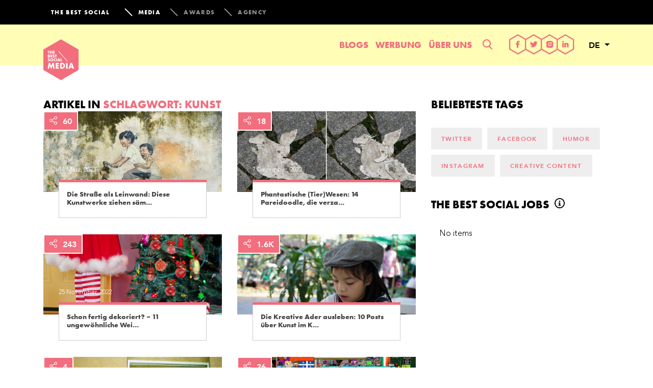

--- FILE ---
content_type: text/html; charset=UTF-8
request_url: https://www.thebestsocial.media/de/tag/kunst/
body_size: 21400
content:

<!doctype html>
<html lang="de">
  <head>
<meta charset="utf-8">
<meta http-equiv="x-ua-compatible" content="ie=edge">
<meta name="viewport" content="width=device-width, initial-scale=1">
<link rel="icon" type="image/x-icon" href="https://www.thebestsocial.media/de/wp-content/themes/dbsm/dist/images/media-favicon.png"/>

<!-- Google tag (gtag.js) -->
<script async src="https://www.googletagmanager.com/gtag/js?id=G-SQGQWEQPGF"></script>
<script>
window.dataLayer = window.dataLayer || [];
function gtag(){dataLayer.push(arguments);}
gtag('js', new Date());
gtag('set', 'allow_google_signals', false);
gtag('set', 'allow_ad_personalization_signals', false);
gtag('config', "G-SQGQWEQPGF", (() => {
    if (/com\.google\.android\.googlequicksearchbox/.test(document.referrer)) {
        return {'campaign_source': 'googlediscover'};
    }
    return {};
})());
</script>


    <!-- Google Tag Manager -->
    <script>(function(w,d,s,l,i){w[l]=w[l]||[];w[l].push({'gtm.start':
    new Date().getTime(),event:'gtm.js'});var f=d.getElementsByTagName(s)[0],
    j=d.createElement(s),dl=l!='dataLayer'?'&l='+l:'';j.async=true;j.src=
    'https://www.googletagmanager.com/gtm.js?id='+i+dl;f.parentNode.insertBefore(j,f);
    })(window,document,'script','dataLayer',"GTM-K868P8N");</script>
    <!-- End Google Tag Manager -->


    <!-- Quantcast Choice. Consent Manager Tag v2.0 (for TCF 2.0) -->
<script type="text/javascript" async=true>
(function() {
  var host = window.location.hostname;
  var element = document.createElement('script');
  var firstScript = document.getElementsByTagName('script')[0];
  var url = 'https://cmp.quantcast.com'
    .concat('/choice/', 'Ky50fFJ5Zw1e1', '/', host, '/choice.js?tag_version=V2');
  var uspTries = 0;
  var uspTriesLimit = 3;
  element.async = true;
  element.type = 'text/javascript';
  element.src = url;

  firstScript.parentNode.insertBefore(element, firstScript);

  function makeStub() {
    var TCF_LOCATOR_NAME = '__tcfapiLocator';
    var queue = [];
    var win = window;
    var cmpFrame;

    function addFrame() {
      var doc = win.document;
      var otherCMP = !!(win.frames[TCF_LOCATOR_NAME]);

      if (!otherCMP) {
        if (doc.body) {
          var iframe = doc.createElement('iframe');

          iframe.style.cssText = 'display:none';
          iframe.name = TCF_LOCATOR_NAME;
          doc.body.appendChild(iframe);
        } else {
          setTimeout(addFrame, 5);
        }
      }
      return !otherCMP;
    }

    function tcfAPIHandler() {
      var gdprApplies;
      var args = arguments;

      if (!args.length) {
        return queue;
      } else if (args[0] === 'setGdprApplies') {
        if (
          args.length > 3 &&
          args[2] === 2 &&
          typeof args[3] === 'boolean'
        ) {
          gdprApplies = args[3];
          if (typeof args[2] === 'function') {
            args[2]('set', true);
          }
        }
      } else if (args[0] === 'ping') {
        var retr = {
          gdprApplies: gdprApplies,
          cmpLoaded: false,
          cmpStatus: 'stub'
        };

        if (typeof args[2] === 'function') {
          args[2](retr);
        }
      } else {
        if(args[0] === 'init' && typeof args[3] === 'object') {
          args[3] = Object.assign(args[3], { tag_version: 'V2' });
        }
        queue.push(args);
      }
    }

    function postMessageEventHandler(event) {
      var msgIsString = typeof event.data === 'string';
      var json = {};

      try {
        if (msgIsString) {
          json = JSON.parse(event.data);
        } else {
          json = event.data;
        }
      } catch (ignore) {}

      var payload = json.__tcfapiCall;

      if (payload) {
        window.__tcfapi(
          payload.command,
          payload.version,
          function(retValue, success) {
            var returnMsg = {
              __tcfapiReturn: {
                returnValue: retValue,
                success: success,
                callId: payload.callId
              }
            };
            if (msgIsString) {
              returnMsg = JSON.stringify(returnMsg);
            }
            if (event && event.source && event.source.postMessage) {
              event.source.postMessage(returnMsg, '*');
            }
          },
          payload.parameter
        );
      }
    }

    while (win) {
      try {
        if (win.frames[TCF_LOCATOR_NAME]) {
          cmpFrame = win;
          break;
        }
      } catch (ignore) {}

      if (win === window.top) {
        break;
      }
      win = win.parent;
    }
    if (!cmpFrame) {
      addFrame();
      win.__tcfapi = tcfAPIHandler;
      win.addEventListener('message', postMessageEventHandler, false);
    }
  };

  makeStub();

  var uspStubFunction = function() {
    var arg = arguments;
    if (typeof window.__uspapi !== uspStubFunction) {
      setTimeout(function() {
        if (typeof window.__uspapi !== 'undefined') {
          window.__uspapi.apply(window.__uspapi, arg);
        }
      }, 500);
    }
  };

  var checkIfUspIsReady = function() {
    uspTries++;
    if (window.__uspapi === uspStubFunction && uspTries < uspTriesLimit) {
      console.warn('USP is not accessible');
    } else {
      clearInterval(uspInterval);
    }
  };

  if (typeof window.__uspapi === 'undefined') {
    window.__uspapi = uspStubFunction;
    var uspInterval = setInterval(checkIfUspIsReady, 6000);
  }
})();
</script>
<!-- End Quantcast Choice. Consent Manager Tag v2.0 (for TCF 2.0) -->

<meta name='robots' content='index, follow, max-image-preview:large, max-snippet:-1, max-video-preview:-1' />

	<!-- This site is optimized with the Yoast SEO plugin v26.7 - https://yoast.com/wordpress/plugins/seo/ -->
	<title>Kunst Archives - The Best Social Media DE</title>
	<link rel="canonical" href="https://www.thebestsocial.media/de/tag/kunst/" />
	<link rel="next" href="https://www.thebestsocial.media/de/tag/kunst/page/2/" />
	<meta property="og:locale" content="de_DE" />
	<meta property="og:type" content="article" />
	<meta property="og:title" content="Kunst Archives - The Best Social Media DE" />
	<meta property="og:url" content="https://www.thebestsocial.media/de/tag/kunst/" />
	<meta property="og:site_name" content="The Best Social Media DE" />
	<meta name="twitter:card" content="summary_large_image" />
	<script type="application/ld+json" class="yoast-schema-graph">{"@context":"https://schema.org","@graph":[{"@type":"CollectionPage","@id":"https://www.thebestsocial.media/de/tag/kunst/","url":"https://www.thebestsocial.media/de/tag/kunst/","name":"Kunst Archives - The Best Social Media DE","isPartOf":{"@id":"https://www.thebestsocial.media/de/#website"},"primaryImageOfPage":{"@id":"https://www.thebestsocial.media/de/tag/kunst/#primaryimage"},"image":{"@id":"https://www.thebestsocial.media/de/tag/kunst/#primaryimage"},"thumbnailUrl":"https://www.thebestsocial.media/de/wp-content/uploads/sites/3/2023/03/bicycle-g46e1aaaf6_1920.jpg?exp=1769212800&sig=ObKD9xqTYT7yOZqfqmB6gQ","breadcrumb":{"@id":"https://www.thebestsocial.media/de/tag/kunst/#breadcrumb"},"inLanguage":"de"},{"@type":"ImageObject","inLanguage":"de","@id":"https://www.thebestsocial.media/de/tag/kunst/#primaryimage","url":"https://www.thebestsocial.media/de/wp-content/uploads/sites/3/2023/03/bicycle-g46e1aaaf6_1920.jpg?exp=1769212800&sig=ObKD9xqTYT7yOZqfqmB6gQ","contentUrl":"https://www.thebestsocial.media/de/wp-content/uploads/sites/3/2023/03/bicycle-g46e1aaaf6_1920.jpg?exp=1769212800&sig=ObKD9xqTYT7yOZqfqmB6gQ","width":1920,"height":1368},{"@type":"BreadcrumbList","@id":"https://www.thebestsocial.media/de/tag/kunst/#breadcrumb","itemListElement":[{"@type":"ListItem","position":1,"name":"Home","item":"https://www.thebestsocial.media/de/"},{"@type":"ListItem","position":2,"name":"Kunst"}]},{"@type":"WebSite","@id":"https://www.thebestsocial.media/de/#website","url":"https://www.thebestsocial.media/de/","name":"The Best Social Media DE","description":"","potentialAction":[{"@type":"SearchAction","target":{"@type":"EntryPoint","urlTemplate":"https://www.thebestsocial.media/de/?s={search_term_string}"},"query-input":{"@type":"PropertyValueSpecification","valueRequired":true,"valueName":"search_term_string"}}],"inLanguage":"de"}]}</script>
	<!-- / Yoast SEO plugin. -->


<link rel='dns-prefetch' href='//advice-ads-cdn.vice.com' />
<link rel="alternate" type="application/rss+xml" title="The Best Social Media DE &raquo; Kunst Schlagwort-Feed" href="https://www.thebestsocial.media/de/tag/kunst/feed/" />
<style id='wp-img-auto-sizes-contain-inline-css' type='text/css'>
img:is([sizes=auto i],[sizes^="auto," i]){contain-intrinsic-size:3000px 1500px}
/*# sourceURL=wp-img-auto-sizes-contain-inline-css */
</style>
<style id='wp-emoji-styles-inline-css' type='text/css'>

	img.wp-smiley, img.emoji {
		display: inline !important;
		border: none !important;
		box-shadow: none !important;
		height: 1em !important;
		width: 1em !important;
		margin: 0 0.07em !important;
		vertical-align: -0.1em !important;
		background: none !important;
		padding: 0 !important;
	}
/*# sourceURL=wp-emoji-styles-inline-css */
</style>
<style id='wp-block-library-inline-css' type='text/css'>
:root{--wp-block-synced-color:#7a00df;--wp-block-synced-color--rgb:122,0,223;--wp-bound-block-color:var(--wp-block-synced-color);--wp-editor-canvas-background:#ddd;--wp-admin-theme-color:#007cba;--wp-admin-theme-color--rgb:0,124,186;--wp-admin-theme-color-darker-10:#006ba1;--wp-admin-theme-color-darker-10--rgb:0,107,160.5;--wp-admin-theme-color-darker-20:#005a87;--wp-admin-theme-color-darker-20--rgb:0,90,135;--wp-admin-border-width-focus:2px}@media (min-resolution:192dpi){:root{--wp-admin-border-width-focus:1.5px}}.wp-element-button{cursor:pointer}:root .has-very-light-gray-background-color{background-color:#eee}:root .has-very-dark-gray-background-color{background-color:#313131}:root .has-very-light-gray-color{color:#eee}:root .has-very-dark-gray-color{color:#313131}:root .has-vivid-green-cyan-to-vivid-cyan-blue-gradient-background{background:linear-gradient(135deg,#00d084,#0693e3)}:root .has-purple-crush-gradient-background{background:linear-gradient(135deg,#34e2e4,#4721fb 50%,#ab1dfe)}:root .has-hazy-dawn-gradient-background{background:linear-gradient(135deg,#faaca8,#dad0ec)}:root .has-subdued-olive-gradient-background{background:linear-gradient(135deg,#fafae1,#67a671)}:root .has-atomic-cream-gradient-background{background:linear-gradient(135deg,#fdd79a,#004a59)}:root .has-nightshade-gradient-background{background:linear-gradient(135deg,#330968,#31cdcf)}:root .has-midnight-gradient-background{background:linear-gradient(135deg,#020381,#2874fc)}:root{--wp--preset--font-size--normal:16px;--wp--preset--font-size--huge:42px}.has-regular-font-size{font-size:1em}.has-larger-font-size{font-size:2.625em}.has-normal-font-size{font-size:var(--wp--preset--font-size--normal)}.has-huge-font-size{font-size:var(--wp--preset--font-size--huge)}.has-text-align-center{text-align:center}.has-text-align-left{text-align:left}.has-text-align-right{text-align:right}.has-fit-text{white-space:nowrap!important}#end-resizable-editor-section{display:none}.aligncenter{clear:both}.items-justified-left{justify-content:flex-start}.items-justified-center{justify-content:center}.items-justified-right{justify-content:flex-end}.items-justified-space-between{justify-content:space-between}.screen-reader-text{border:0;clip-path:inset(50%);height:1px;margin:-1px;overflow:hidden;padding:0;position:absolute;width:1px;word-wrap:normal!important}.screen-reader-text:focus{background-color:#ddd;clip-path:none;color:#444;display:block;font-size:1em;height:auto;left:5px;line-height:normal;padding:15px 23px 14px;text-decoration:none;top:5px;width:auto;z-index:100000}html :where(.has-border-color){border-style:solid}html :where([style*=border-top-color]){border-top-style:solid}html :where([style*=border-right-color]){border-right-style:solid}html :where([style*=border-bottom-color]){border-bottom-style:solid}html :where([style*=border-left-color]){border-left-style:solid}html :where([style*=border-width]){border-style:solid}html :where([style*=border-top-width]){border-top-style:solid}html :where([style*=border-right-width]){border-right-style:solid}html :where([style*=border-bottom-width]){border-bottom-style:solid}html :where([style*=border-left-width]){border-left-style:solid}html :where(img[class*=wp-image-]){height:auto;max-width:100%}:where(figure){margin:0 0 1em}html :where(.is-position-sticky){--wp-admin--admin-bar--position-offset:var(--wp-admin--admin-bar--height,0px)}@media screen and (max-width:600px){html :where(.is-position-sticky){--wp-admin--admin-bar--position-offset:0px}}

/*# sourceURL=wp-block-library-inline-css */
</style><style id='global-styles-inline-css' type='text/css'>
:root{--wp--preset--aspect-ratio--square: 1;--wp--preset--aspect-ratio--4-3: 4/3;--wp--preset--aspect-ratio--3-4: 3/4;--wp--preset--aspect-ratio--3-2: 3/2;--wp--preset--aspect-ratio--2-3: 2/3;--wp--preset--aspect-ratio--16-9: 16/9;--wp--preset--aspect-ratio--9-16: 9/16;--wp--preset--color--black: #000000;--wp--preset--color--cyan-bluish-gray: #abb8c3;--wp--preset--color--white: #ffffff;--wp--preset--color--pale-pink: #f78da7;--wp--preset--color--vivid-red: #cf2e2e;--wp--preset--color--luminous-vivid-orange: #ff6900;--wp--preset--color--luminous-vivid-amber: #fcb900;--wp--preset--color--light-green-cyan: #7bdcb5;--wp--preset--color--vivid-green-cyan: #00d084;--wp--preset--color--pale-cyan-blue: #8ed1fc;--wp--preset--color--vivid-cyan-blue: #0693e3;--wp--preset--color--vivid-purple: #9b51e0;--wp--preset--gradient--vivid-cyan-blue-to-vivid-purple: linear-gradient(135deg,rgb(6,147,227) 0%,rgb(155,81,224) 100%);--wp--preset--gradient--light-green-cyan-to-vivid-green-cyan: linear-gradient(135deg,rgb(122,220,180) 0%,rgb(0,208,130) 100%);--wp--preset--gradient--luminous-vivid-amber-to-luminous-vivid-orange: linear-gradient(135deg,rgb(252,185,0) 0%,rgb(255,105,0) 100%);--wp--preset--gradient--luminous-vivid-orange-to-vivid-red: linear-gradient(135deg,rgb(255,105,0) 0%,rgb(207,46,46) 100%);--wp--preset--gradient--very-light-gray-to-cyan-bluish-gray: linear-gradient(135deg,rgb(238,238,238) 0%,rgb(169,184,195) 100%);--wp--preset--gradient--cool-to-warm-spectrum: linear-gradient(135deg,rgb(74,234,220) 0%,rgb(151,120,209) 20%,rgb(207,42,186) 40%,rgb(238,44,130) 60%,rgb(251,105,98) 80%,rgb(254,248,76) 100%);--wp--preset--gradient--blush-light-purple: linear-gradient(135deg,rgb(255,206,236) 0%,rgb(152,150,240) 100%);--wp--preset--gradient--blush-bordeaux: linear-gradient(135deg,rgb(254,205,165) 0%,rgb(254,45,45) 50%,rgb(107,0,62) 100%);--wp--preset--gradient--luminous-dusk: linear-gradient(135deg,rgb(255,203,112) 0%,rgb(199,81,192) 50%,rgb(65,88,208) 100%);--wp--preset--gradient--pale-ocean: linear-gradient(135deg,rgb(255,245,203) 0%,rgb(182,227,212) 50%,rgb(51,167,181) 100%);--wp--preset--gradient--electric-grass: linear-gradient(135deg,rgb(202,248,128) 0%,rgb(113,206,126) 100%);--wp--preset--gradient--midnight: linear-gradient(135deg,rgb(2,3,129) 0%,rgb(40,116,252) 100%);--wp--preset--font-size--small: 13px;--wp--preset--font-size--medium: 20px;--wp--preset--font-size--large: 36px;--wp--preset--font-size--x-large: 42px;--wp--preset--spacing--20: 0.44rem;--wp--preset--spacing--30: 0.67rem;--wp--preset--spacing--40: 1rem;--wp--preset--spacing--50: 1.5rem;--wp--preset--spacing--60: 2.25rem;--wp--preset--spacing--70: 3.38rem;--wp--preset--spacing--80: 5.06rem;--wp--preset--shadow--natural: 6px 6px 9px rgba(0, 0, 0, 0.2);--wp--preset--shadow--deep: 12px 12px 50px rgba(0, 0, 0, 0.4);--wp--preset--shadow--sharp: 6px 6px 0px rgba(0, 0, 0, 0.2);--wp--preset--shadow--outlined: 6px 6px 0px -3px rgb(255, 255, 255), 6px 6px rgb(0, 0, 0);--wp--preset--shadow--crisp: 6px 6px 0px rgb(0, 0, 0);}:where(.is-layout-flex){gap: 0.5em;}:where(.is-layout-grid){gap: 0.5em;}body .is-layout-flex{display: flex;}.is-layout-flex{flex-wrap: wrap;align-items: center;}.is-layout-flex > :is(*, div){margin: 0;}body .is-layout-grid{display: grid;}.is-layout-grid > :is(*, div){margin: 0;}:where(.wp-block-columns.is-layout-flex){gap: 2em;}:where(.wp-block-columns.is-layout-grid){gap: 2em;}:where(.wp-block-post-template.is-layout-flex){gap: 1.25em;}:where(.wp-block-post-template.is-layout-grid){gap: 1.25em;}.has-black-color{color: var(--wp--preset--color--black) !important;}.has-cyan-bluish-gray-color{color: var(--wp--preset--color--cyan-bluish-gray) !important;}.has-white-color{color: var(--wp--preset--color--white) !important;}.has-pale-pink-color{color: var(--wp--preset--color--pale-pink) !important;}.has-vivid-red-color{color: var(--wp--preset--color--vivid-red) !important;}.has-luminous-vivid-orange-color{color: var(--wp--preset--color--luminous-vivid-orange) !important;}.has-luminous-vivid-amber-color{color: var(--wp--preset--color--luminous-vivid-amber) !important;}.has-light-green-cyan-color{color: var(--wp--preset--color--light-green-cyan) !important;}.has-vivid-green-cyan-color{color: var(--wp--preset--color--vivid-green-cyan) !important;}.has-pale-cyan-blue-color{color: var(--wp--preset--color--pale-cyan-blue) !important;}.has-vivid-cyan-blue-color{color: var(--wp--preset--color--vivid-cyan-blue) !important;}.has-vivid-purple-color{color: var(--wp--preset--color--vivid-purple) !important;}.has-black-background-color{background-color: var(--wp--preset--color--black) !important;}.has-cyan-bluish-gray-background-color{background-color: var(--wp--preset--color--cyan-bluish-gray) !important;}.has-white-background-color{background-color: var(--wp--preset--color--white) !important;}.has-pale-pink-background-color{background-color: var(--wp--preset--color--pale-pink) !important;}.has-vivid-red-background-color{background-color: var(--wp--preset--color--vivid-red) !important;}.has-luminous-vivid-orange-background-color{background-color: var(--wp--preset--color--luminous-vivid-orange) !important;}.has-luminous-vivid-amber-background-color{background-color: var(--wp--preset--color--luminous-vivid-amber) !important;}.has-light-green-cyan-background-color{background-color: var(--wp--preset--color--light-green-cyan) !important;}.has-vivid-green-cyan-background-color{background-color: var(--wp--preset--color--vivid-green-cyan) !important;}.has-pale-cyan-blue-background-color{background-color: var(--wp--preset--color--pale-cyan-blue) !important;}.has-vivid-cyan-blue-background-color{background-color: var(--wp--preset--color--vivid-cyan-blue) !important;}.has-vivid-purple-background-color{background-color: var(--wp--preset--color--vivid-purple) !important;}.has-black-border-color{border-color: var(--wp--preset--color--black) !important;}.has-cyan-bluish-gray-border-color{border-color: var(--wp--preset--color--cyan-bluish-gray) !important;}.has-white-border-color{border-color: var(--wp--preset--color--white) !important;}.has-pale-pink-border-color{border-color: var(--wp--preset--color--pale-pink) !important;}.has-vivid-red-border-color{border-color: var(--wp--preset--color--vivid-red) !important;}.has-luminous-vivid-orange-border-color{border-color: var(--wp--preset--color--luminous-vivid-orange) !important;}.has-luminous-vivid-amber-border-color{border-color: var(--wp--preset--color--luminous-vivid-amber) !important;}.has-light-green-cyan-border-color{border-color: var(--wp--preset--color--light-green-cyan) !important;}.has-vivid-green-cyan-border-color{border-color: var(--wp--preset--color--vivid-green-cyan) !important;}.has-pale-cyan-blue-border-color{border-color: var(--wp--preset--color--pale-cyan-blue) !important;}.has-vivid-cyan-blue-border-color{border-color: var(--wp--preset--color--vivid-cyan-blue) !important;}.has-vivid-purple-border-color{border-color: var(--wp--preset--color--vivid-purple) !important;}.has-vivid-cyan-blue-to-vivid-purple-gradient-background{background: var(--wp--preset--gradient--vivid-cyan-blue-to-vivid-purple) !important;}.has-light-green-cyan-to-vivid-green-cyan-gradient-background{background: var(--wp--preset--gradient--light-green-cyan-to-vivid-green-cyan) !important;}.has-luminous-vivid-amber-to-luminous-vivid-orange-gradient-background{background: var(--wp--preset--gradient--luminous-vivid-amber-to-luminous-vivid-orange) !important;}.has-luminous-vivid-orange-to-vivid-red-gradient-background{background: var(--wp--preset--gradient--luminous-vivid-orange-to-vivid-red) !important;}.has-very-light-gray-to-cyan-bluish-gray-gradient-background{background: var(--wp--preset--gradient--very-light-gray-to-cyan-bluish-gray) !important;}.has-cool-to-warm-spectrum-gradient-background{background: var(--wp--preset--gradient--cool-to-warm-spectrum) !important;}.has-blush-light-purple-gradient-background{background: var(--wp--preset--gradient--blush-light-purple) !important;}.has-blush-bordeaux-gradient-background{background: var(--wp--preset--gradient--blush-bordeaux) !important;}.has-luminous-dusk-gradient-background{background: var(--wp--preset--gradient--luminous-dusk) !important;}.has-pale-ocean-gradient-background{background: var(--wp--preset--gradient--pale-ocean) !important;}.has-electric-grass-gradient-background{background: var(--wp--preset--gradient--electric-grass) !important;}.has-midnight-gradient-background{background: var(--wp--preset--gradient--midnight) !important;}.has-small-font-size{font-size: var(--wp--preset--font-size--small) !important;}.has-medium-font-size{font-size: var(--wp--preset--font-size--medium) !important;}.has-large-font-size{font-size: var(--wp--preset--font-size--large) !important;}.has-x-large-font-size{font-size: var(--wp--preset--font-size--x-large) !important;}
/*# sourceURL=global-styles-inline-css */
</style>

<style id='classic-theme-styles-inline-css' type='text/css'>
/*! This file is auto-generated */
.wp-block-button__link{color:#fff;background-color:#32373c;border-radius:9999px;box-shadow:none;text-decoration:none;padding:calc(.667em + 2px) calc(1.333em + 2px);font-size:1.125em}.wp-block-file__button{background:#32373c;color:#fff;text-decoration:none}
/*# sourceURL=/wp-includes/css/classic-themes.min.css */
</style>
<link rel='stylesheet' id='tf-compiled-options-advice-wp-css' href='https://www.thebestsocial.media/de/wp-content/uploads/sites/3/titan-framework-advice-wp-css.css?=1519749783' type='text/css' media='all' />
<link rel='stylesheet' id='subscribe-forms-css-css' href='https://www.thebestsocial.media/de/wp-content/plugins/easy-social-share-buttons3/assets/modules/subscribe-forms.css?=1663745983' type='text/css' media='all' />
<link rel='stylesheet' id='essb-social-profiles-css' href='https://www.thebestsocial.media/de/wp-content/plugins/easy-social-share-buttons3/lib/modules/social-followers-counter/assets/social-profiles.min.css?=1663745983' type='text/css' media='all' />
<link rel='stylesheet' id='easy-social-share-buttons-css' href='https://www.thebestsocial.media/de/wp-content/plugins/easy-social-share-buttons3/assets/css/easy-social-share-buttons.css?=1663745983' type='text/css' media='all' />
<link rel='stylesheet' id='sage/css-css' href='https://www.thebestsocial.media/de/wp-content/themes/dbsm/dist/styles/main-389725541a.css?=1733479425' type='text/css' media='all' />
<link rel='stylesheet' id='dbsm-extra-css' href='https://www.thebestsocial.media/de/wp-content/themes/dbsm/extra.css?=1594367054' type='text/css' media='all' />
<script type="text/javascript" src="https://www.thebestsocial.media/de/wp-includes/js/jquery/jquery.min.js?=1699416009" id="jquery-core-js"></script>
<script type="text/javascript" src="https://www.thebestsocial.media/de/wp-includes/js/jquery/jquery-migrate.min.js?=1691550006" id="jquery-migrate-js"></script>
<link rel="https://api.w.org/" href="https://www.thebestsocial.media/de/wp-json/" /><link rel="alternate" title="JSON" type="application/json" href="https://www.thebestsocial.media/de/wp-json/wp/v2/tags/1609" /><link rel="EditURI" type="application/rsd+xml" title="RSD" href="https://www.thebestsocial.media/de/xmlrpc.php?rsd" />
<meta name="generator" content="WordPress 6.9" />
			<meta property="fb:pages" content="1421331988168646" />
							<meta property="ia:markup_url" content="https://www.thebestsocial.media/de/die-strasse-als-leinwand-diese-kunstwerke-ziehen-saemtliche-blicke-auf-sich/?ia_markup=1" />
				<div id="viceContentAd" data-src="a-thebestsocial-twitter" style="position: absolute; height: 0;"></div>
<script type="text/javascript">var essb_settings = {"ajax_url":"https:\/\/www.thebestsocial.media\/de\/wp-admin\/admin-ajax.php","essb3_nonce":"64f4102392","essb3_plugin_url":"https:\/\/www.thebestsocial.media\/de\/wp-content\/plugins\/easy-social-share-buttons3","essb3_stats":false,"essb3_ga":true,"essb3_ga_ntg":false,"essb3_ga_mode":"simple","blog_url":"https:\/\/www.thebestsocial.media\/de\/","post_id":"177408"};var essb_buttons_exist = !!document.getElementsByClassName("essb_links"); if(essb_buttons_exist == true) { document.addEventListener("DOMContentLoaded", function(event) { var ESSB_CACHE_URL = "https://www.thebestsocial.media/de/tag/kunst/"; if(ESSB_CACHE_URL.indexOf("?") > -1) { ESSB_CACHE_URL += "&essb_counter_cache=rebuild"; } else { ESSB_CACHE_URL += "?essb_counter_cache=rebuild"; }; var xhr = new XMLHttpRequest(); xhr.open("GET",ESSB_CACHE_URL,true); xhr.send(); });}</script><!-- Es ist keine amphtml-Version verfügbar für diese URL. --><link rel="icon" href="https://www.thebestsocial.media/de/wp-content/uploads/sites/3/2018/02/cropped-BEELDMERK_PUBLISHING-1-32x32.png?exp=1769212800&sig=DvzvXXOdsh_uaopbYyF63w" sizes="32x32" />
<link rel="icon" href="https://www.thebestsocial.media/de/wp-content/uploads/sites/3/2018/02/cropped-BEELDMERK_PUBLISHING-1-192x192.png?exp=1769212800&sig=QJXoWQvQaUax32SWWCf3aQ" sizes="192x192" />
<link rel="apple-touch-icon" href="https://www.thebestsocial.media/de/wp-content/uploads/sites/3/2018/02/cropped-BEELDMERK_PUBLISHING-1-180x180.png?exp=1769212800&sig=5dUAt9D4lbZG-Uc_QYxeAw" />
<meta name="msapplication-TileImage" content="https://www.thebestsocial.media/de/wp-content/uploads/sites/3/2018/02/cropped-BEELDMERK_PUBLISHING-1-270x270.png?exp=1769212800&sig=yIEVqASK8LAmzGuhew02Ng" />

<style>
.grecaptcha-badge {
display: none !important;
}
</style>

    <script>/* globals jQuery */

jQuery(function () {
  console.log("Inserting Refinery89 ads");

  Array.from(
    document.querySelectorAll(
      [
        "#the-content > blockquote",
        "#the-content > .twitter-tweet",
        "#the-content > .dbsm-oembed",
        "#the-content > .op-interactive",
      ].join(", ")
    )
  )
    .filter((_, idx) => idx % 2 == 1)
    .forEach((div) => {
      console.log("Insert after:", div);
      div.insertAdjacentHTML("afterend", getInsertedHtml());
    });

  const script = document.createElement("script");
  script.src = "https://tags.refinery89.com/v2/thebestsocialmedia.js";
  document.querySelector("script").parentNode.appendChild(script);

  function getInsertedHtml() {
    return `<div style="min-height:250px;" class="${getClassName()}"></div>`;
  }

  function getClassName() {
    return window.matchMedia("(max-width: 428px)").matches
      ? "r89-mobile-rectangle-infinite"
      : "r89-desktop-incontent";
  }
});
</script>


</head>
  <body class="archive tag tag-kunst tag-1609 wp-theme-dbsm sidebar-primary essb-8.6.2">
        <!--[if IE]>
      <div class="alert alert-warning">
        Du benutzt einen <strong>veralteten</strong> Browser. Bitte <a href="http://browsehappy.com/">aktualisiere deinen Browser</a>, um dein Erlebnis zu verbessern.      </div>
    <![endif]-->
    <svg style="position: absolute; width: 0; height: 0; overflow: hidden;" version="1.1" xmlns="http://www.w3.org/2000/svg" xmlns:xlink="http://www.w3.org/1999/xlink">
	<defs>
		<symbol id="logo-en" viewBox="0 0 28 32">
			<title>logo-en</title>
			<path fill="#f26d7d" style="fill: var(--color1, #f26d7d)" d="M13.818 31.94l-13.809-7.978v-15.94l13.809-7.978 13.818 7.978v15.948l-13.818 7.97zM1.302 23.219l12.515 7.228 12.515-7.228v-14.456l-12.515-7.228-12.515 7.228v14.456z"></path>
			<path fill="#f26d7d" style="fill: var(--color1, #f26d7d)" d="M6.883 10.626h-0.431v1.604h-0.5v-1.604h-0.431v-0.44h1.363v0.44z"></path>
			<path fill="#f26d7d" style="fill: var(--color1, #f26d7d)" d="M8.91 10.187v2.044h-0.5v-0.319h-0.845v0.319h-0.492v-2.044h0.5v0.664h0.845v-0.664c0 0 0.492 0 0.492 0zM8.418 11.291h-0.845v0.19h0.845v-0.19z"></path>
			<path fill="#f26d7d" style="fill: var(--color1, #f26d7d)" d="M9.574 10.626v0.587h0.716v0.44h-0.716v0.138h0.716v0.44h-1.216v-2.044h1.216v0.44h-0.716z"></path>
			<path fill="#f26d7d" style="fill: var(--color1, #f26d7d)" d="M12.886 11.575c0 0.362-0.336 0.656-0.681 0.656h-0.845v-2.044h0.845c0.345 0 0.621 0.259 0.621 0.587 0 0.138-0.052 0.259-0.129 0.362 0.112 0.112 0.19 0.267 0.19 0.44zM11.851 10.946h0.293c0.086 0 0.164-0.086 0.164-0.172s-0.069-0.172-0.164-0.172h-0.293v0.345zM12.326 11.575c0-0.112-0.078-0.216-0.181-0.216h-0.293v0.44h0.293c0.104-0.009 0.181-0.121 0.181-0.224z"></path>
			<path fill="#f26d7d" style="fill: var(--color1, #f26d7d)" d="M13.611 10.626v0.587h0.716v0.44h-0.716v0.138h0.716v0.44h-1.216v-2.044h1.216v0.44h-0.716z"></path>
			<path fill="#f26d7d" style="fill: var(--color1, #f26d7d)" d="M14.491 11.592l0.509-0.155c0 0 0 0.328 0.285 0.328 0.147 0 0.224-0.069 0.224-0.19 0-0.259-0.957-0.104-0.957-0.802 0-0.526 0.543-0.621 0.733-0.621 0.638 0 0.75 0.604 0.75 0.604l-0.457 0.138c0 0 0.017-0.276-0.285-0.276-0.224 0-0.224 0.121-0.224 0.155 0 0.224 0.983 0.121 0.983 0.802 0 0.362-0.328 0.681-0.759 0.681-0.69 0-0.802-0.664-0.802-0.664z"></path>
			<path fill="#f26d7d" style="fill: var(--color1, #f26d7d)" d="M17.57 10.626h-0.431v1.604h-0.5v-1.604h-0.431v-0.44h1.363v0.44z"></path>
			<path fill="#f26d7d" style="fill: var(--color1, #f26d7d)" d="M20.709 11.204c0 0.587-0.474 1.061-1.061 1.061s-1.061-0.474-1.061-1.061 0.474-1.061 1.061-1.061c0.595 0.009 1.061 0.483 1.061 1.061zM20.218 11.204c0-0.31-0.25-0.561-0.561-0.561s-0.561 0.25-0.561 0.561c0 0.31 0.25 0.561 0.561 0.561 0.311 0.009 0.561-0.25 0.561-0.561z"></path>
			<path fill="#f26d7d" style="fill: var(--color1, #f26d7d)" d="M21.374 10.626v0.587h0.716v0.44h-0.716v0.578h-0.5v-2.044h1.216v0.44c0 0-0.716 0-0.716 0z"></path>
			<path fill="#f26d7d" style="fill: var(--color1, #f26d7d)" d="M4.546 15.931l0.923-0.276c0 0 0 0.595 0.518 0.595 0.259 0 0.414-0.129 0.414-0.336 0-0.474-1.742-0.181-1.742-1.458 0-0.949 0.975-1.13 1.32-1.13 1.156 0 1.354 1.095 1.354 1.095l-0.837 0.25c0 0 0.035-0.5-0.518-0.5-0.414 0-0.414 0.216-0.414 0.276 0 0.405 1.785 0.224 1.785 1.458 0 0.647-0.595 1.225-1.371 1.225-1.233 0.009-1.432-1.199-1.432-1.199z"></path>
			<path fill="#f26d7d" style="fill: var(--color1, #f26d7d)" d="M11.61 15.241c0 1.061-0.854 1.915-1.915 1.915s-1.915-0.863-1.915-1.915c0-1.061 0.854-1.915 1.915-1.915s1.915 0.854 1.915 1.915zM10.713 15.241c0-0.561-0.457-1.018-1.018-1.018s-1.018 0.457-1.018 1.018 0.457 1.018 1.018 1.018c0.561 0 1.018-0.457 1.018-1.018z"></path>
			<path fill="#f26d7d" style="fill: var(--color1, #f26d7d)" d="M14.551 17.052c-0.19 0.060-0.388 0.104-0.604 0.104-1.061 0-1.915-0.863-1.915-1.915 0-1.061 0.854-1.915 1.915-1.915 0.216 0 0.414 0.034 0.604 0.095v1.001c-0.172-0.129-0.38-0.198-0.604-0.198-0.561 0-1.018 0.457-1.018 1.018s0.457 1.018 1.018 1.018c0.224 0 0.44-0.078 0.604-0.207v1.001z"></path>
			<path fill="#f26d7d" style="fill: var(--color1, #f26d7d)" d="M14.974 17.087v-3.7h0.897v3.7h-0.897z"></path>
			<path fill="#f26d7d" style="fill: var(--color1, #f26d7d)" d="M19.416 17.087l-0.319-0.776-0.742 0.776-0.742-0.776-0.319 0.776h-0.992l1.561-3.692v-0.009h0.992v0.009l1.561 3.692h-1.001zM18.795 15.577l-0.44-1.061-0.44 1.061 0.44 0.457 0.44-0.457z"></path>
			<path fill="#f26d7d" style="fill: var(--color1, #f26d7d)" d="M21.736 16.293h1.294v0.794h-2.191v-3.7h0.897v2.907z"></path>
			<path fill="#f26d7d" style="fill: var(--color1, #f26d7d)" d="M9.773 18.389v3.7h-0.897v-2.268l-1.242 1.225-1.242-1.225v2.268h-0.897v-3.7h0.897l1.242 1.346 1.242-1.346h0.897z"></path>
			<path fill="#f26d7d" style="fill: var(--color1, #f26d7d)" d="M11.092 19.183v1.070h1.294v0.794h-1.294v0.25h1.294v0.794h-2.191v-3.7h2.191v0.794h-1.294z"></path>
			<path fill="#f26d7d" style="fill: var(--color1, #f26d7d)" d="M16.19 20.244c0 1.018-0.828 1.846-1.846 1.846h-1.527v-3.7h1.527c1.018 0 1.846 0.828 1.846 1.854zM15.267 20.244c0-0.509-0.414-0.932-0.932-0.932h-0.621v1.863h0.63c0.509-0.009 0.923-0.423 0.923-0.932z"></path>
			<path fill="#f26d7d" style="fill: var(--color1, #f26d7d)" d="M16.612 22.090v-3.7h0.897v3.7h-0.897z"></path>
			<path fill="#f26d7d" style="fill: var(--color1, #f26d7d)" d="M21.054 22.090l-0.319-0.776-0.742 0.776-0.742-0.776-0.319 0.776h-0.992l1.561-3.692v-0.009h0.992v0.009l1.561 3.692h-1.001zM20.433 20.58l-0.44-1.061-0.44 1.061 0.44 0.457 0.44-0.457z"></path>
		</symbol>
		<symbol id="logo" viewBox="0 0 28 32">
			<title>logo</title>
			<path fill="#f26d7d" style="fill: var(--color1, #f26d7d)" d="M13.845 32l-13.845-8.004v-16l13.845-7.996 13.845 7.996v16l-13.845 8.004zM1.298 23.252l12.547 7.252 12.547-7.252v-14.503l-12.547-7.252-12.547 7.252v14.503z"></path>
			<path fill="#f26d7d" style="fill: var(--color1, #f26d7d)" d="M5.971 11.604c0 1.004-0.813 1.817-1.817 1.817h-1.497v-3.634h1.497c1.004 0 1.817 0.813 1.817 1.817zM5.071 11.604c0-0.502-0.407-0.917-0.917-0.917h-0.614v1.826h0.614c0.502 0 0.917-0.407 0.917-0.909z"></path>
			<path fill="#f26d7d" style="fill: var(--color1, #f26d7d)" d="M7.321 10.566v1.047h1.272v0.779h-1.272v0.251h1.272v0.779h-2.155v-3.634h2.155v0.779h-1.272z"></path>
			<path fill="#f26d7d" style="fill: var(--color1, #f26d7d)" d="M13.439 12.253c0 0.64-0.606 1.168-1.211 1.168h-1.506v-3.634h1.506c0.606 0 1.108 0.459 1.108 1.038 0 0.242-0.087 0.459-0.234 0.64 0.199 0.199 0.337 0.476 0.337 0.787zM11.604 11.137h0.519c0.156 0 0.286-0.156 0.286-0.312s-0.13-0.312-0.286-0.312h-0.519v0.623zM12.452 12.253c0-0.19-0.147-0.389-0.329-0.389h-0.519v0.779h0.519c0.182 0 0.329-0.208 0.329-0.389z"></path>
			<path fill="#f26d7d" style="fill: var(--color1, #f26d7d)" d="M14.789 10.566v1.047h1.272v0.779h-1.272v0.251h1.272v0.779h-2.155v-3.634h2.155v0.779h-1.272z"></path>
			<path fill="#f26d7d" style="fill: var(--color1, #f26d7d)" d="M16.528 12.288l0.909-0.268c0 0 0 0.58 0.511 0.58 0.251 0 0.407-0.121 0.407-0.329 0-0.459-1.705-0.182-1.705-1.428 0-0.926 0.961-1.108 1.298-1.108 1.134 0 1.333 1.073 1.333 1.073l-0.822 0.251c0 0 0.035-0.493-0.511-0.493-0.407 0-0.407 0.208-0.407 0.277 0 0.398 1.757 0.216 1.757 1.428 0 0.64-0.58 1.203-1.341 1.203-1.229 0-1.428-1.185-1.428-1.185z"></path>
			<path fill="#f26d7d" style="fill: var(--color1, #f26d7d)" d="M22.178 10.566h-0.77v2.856h-0.883v-2.856h-0.77v-0.779h2.423v0.779z"></path>
			<path fill="#f26d7d" style="fill: var(--color1, #f26d7d)" d="M23.572 10.566v1.047h1.272v0.779h-1.272v0.251h1.272v0.779h-2.155v-3.634h2.155v0.779h-1.272z"></path>
			<path fill="#f26d7d" style="fill: var(--color1, #f26d7d)" d="M4.543 17.307l0.909-0.268c0 0 0 0.58 0.511 0.58 0.251 0 0.407-0.121 0.407-0.329 0-0.459-1.705-0.182-1.705-1.428 0-0.926 0.961-1.108 1.298-1.108 1.134 0 1.333 1.073 1.333 1.073l-0.822 0.251c0 0 0.035-0.493-0.511-0.493-0.407 0-0.407 0.208-0.407 0.277 0 0.398 1.757 0.216 1.757 1.428 0 0.64-0.58 1.203-1.341 1.203-1.229 0-1.428-1.186-1.428-1.186z"></path>
			<path fill="#f26d7d" style="fill: var(--color1, #f26d7d)" d="M11.535 16.623c0 1.038-0.839 1.886-1.886 1.886-1.038 0-1.878-0.848-1.878-1.886s0.839-1.878 1.878-1.878c1.047-0.009 1.886 0.839 1.886 1.878zM10.652 16.623c0-0.554-0.45-0.995-1.004-0.995s-0.995 0.45-0.995 0.995c0 0.554 0.45 1.004 0.995 1.004 0.554-0.009 1.004-0.459 1.004-1.004z"></path>
			<path fill="#f26d7d" style="fill: var(--color1, #f26d7d)" d="M14.373 18.406c-0.19 0.061-0.381 0.095-0.597 0.095-1.038 0-1.878-0.848-1.878-1.886s0.839-1.878 1.878-1.878c0.216 0 0.407 0.035 0.597 0.095v0.986c-0.164-0.121-0.372-0.199-0.597-0.199-0.554 0-0.995 0.45-0.995 0.995 0 0.554 0.45 1.004 0.995 1.004 0.225 0 0.433-0.078 0.597-0.199v0.986z"></path>
			<path fill="#f26d7d" style="fill: var(--color1, #f26d7d)" d="M15.048 18.44v-3.634h0.883v3.634h-0.883z"></path>
			<path fill="#f26d7d" style="fill: var(--color1, #f26d7d)" d="M19.358 18.44l-0.32-0.762-0.727 0.762-0.727-0.762-0.32 0.762h-0.978l1.532-3.626v-0.009h0.978v0.009l1.532 3.626h-0.969zM18.743 16.952l-0.433-1.038-0.433 1.038 0.433 0.45 0.433-0.45z"></path>
			<path fill="#f26d7d" style="fill: var(--color1, #f26d7d)" d="M21.581 17.661h1.272v0.779h-2.155v-3.634h0.883v2.856z"></path>
			<path fill="#f26d7d" style="fill: var(--color1, #f26d7d)" d="M9.873 19.825v3.634h-0.883v-2.224l-1.22 1.203-1.22-1.203v2.224h-0.883v-3.634h0.883l1.22 1.315 1.22-1.315h0.883z"></path>
			<path fill="#f26d7d" style="fill: var(--color1, #f26d7d)" d="M11.327 20.604v1.047h1.272v0.779h-1.272v0.251h1.272v0.779h-2.155v-3.634h2.155v0.779h-1.272z"></path>
			<path fill="#f26d7d" style="fill: var(--color1, #f26d7d)" d="M16.493 21.642c0 1.004-0.813 1.817-1.817 1.817h-1.497v-3.634h1.497c0.995 0 1.817 0.813 1.817 1.817zM15.585 21.642c0-0.502-0.407-0.917-0.917-0.917h-0.614v1.826h0.614c0.511 0 0.917-0.407 0.917-0.909z"></path>
			<path fill="#f26d7d" style="fill: var(--color1, #f26d7d)" d="M16.857 23.459v-3.634h0.883v3.634h-0.883z"></path>
			<path fill="#f26d7d" style="fill: var(--color1, #f26d7d)" d="M21.27 23.459l-0.32-0.762-0.727 0.762-0.727-0.762-0.32 0.762h-0.978l1.532-3.626v-0.009h0.978v0.009l1.532 3.626h-0.969zM20.655 21.971l-0.433-1.038-0.433 1.038 0.433 0.45 0.433-0.45z"></path>
		</symbol>
		<symbol id="logo_de" viewBox="0 0 28 32">
			<title>logo_de</title>
			<path fill="#f26d7d" style="fill: var(--color1, #f26d7d)" d="M13.845 32l-13.845-8.004v-16l13.845-7.996 13.845 7.996v16l-13.845 8.004zM1.298 23.252l12.547 7.252 12.547-7.252v-14.503l-12.547-7.252-12.547 7.252v14.503z"></path>
			<path fill="#f26d7d" style="fill: var(--color1, #f26d7d)" d="M4.543 16.441l0.909-0.268c0 0 0 0.58 0.511 0.58 0.251 0 0.407-0.121 0.407-0.329 0-0.459-1.705-0.182-1.705-1.428 0-0.926 0.961-1.108 1.298-1.108 1.134 0 1.333 1.073 1.333 1.073l-0.822 0.251c0 0 0.035-0.493-0.511-0.493-0.407 0-0.407 0.208-0.407 0.277 0 0.398 1.757 0.216 1.757 1.428 0 0.64-0.58 1.203-1.341 1.203-1.229 0-1.428-1.186-1.428-1.186z"></path>
			<path fill="#f26d7d" style="fill: var(--color1, #f26d7d)" d="M11.535 15.758c0 1.038-0.839 1.886-1.886 1.886-1.038 0-1.878-0.848-1.878-1.886s0.839-1.878 1.878-1.878c1.047-0.009 1.886 0.839 1.886 1.878zM10.652 15.758c0-0.554-0.45-0.995-1.004-0.995s-0.995 0.45-0.995 0.995c0 0.554 0.45 1.004 0.995 1.004 0.554-0.009 1.004-0.459 1.004-1.004z"></path>
			<path fill="#f26d7d" style="fill: var(--color1, #f26d7d)" d="M14.373 17.54c-0.19 0.061-0.381 0.095-0.597 0.095-1.038 0-1.878-0.848-1.878-1.886s0.839-1.878 1.878-1.878c0.216 0 0.407 0.035 0.597 0.095v0.986c-0.164-0.121-0.372-0.199-0.597-0.199-0.554 0-0.995 0.45-0.995 0.995 0 0.554 0.45 1.004 0.995 1.004 0.225 0 0.433-0.078 0.597-0.199v0.986z"></path>
			<path fill="#f26d7d" style="fill: var(--color1, #f26d7d)" d="M15.048 17.575v-3.634h0.883v3.634h-0.883z"></path>
			<path fill="#f26d7d" style="fill: var(--color1, #f26d7d)" d="M19.358 17.575l-0.32-0.762-0.727 0.762-0.727-0.762-0.32 0.762h-0.978l1.532-3.626v-0.009h0.978v0.009l1.532 3.626h-0.969zM18.743 16.087l-0.433-1.038-0.433 1.038 0.433 0.45 0.433-0.45z"></path>
			<path fill="#f26d7d" style="fill: var(--color1, #f26d7d)" d="M21.581 16.796h1.272v0.779h-2.155v-3.634h0.883v2.856z"></path>
			<path fill="#f26d7d" style="fill: var(--color1, #f26d7d)" d="M9.873 18.959v3.634h-0.883v-2.224l-1.22 1.203-1.22-1.203v2.224h-0.883v-3.634h0.883l1.22 1.315 1.22-1.315h0.883z"></path>
			<path fill="#f26d7d" style="fill: var(--color1, #f26d7d)" d="M11.327 19.738v1.047h1.272v0.779h-1.272v0.251h1.272v0.779h-2.155v-3.634h2.155v0.779h-1.272z"></path>
			<path fill="#f26d7d" style="fill: var(--color1, #f26d7d)" d="M16.493 20.777c0 1.004-0.813 1.817-1.817 1.817h-1.497v-3.634h1.497c0.995 0 1.817 0.813 1.817 1.817zM15.585 20.777c0-0.502-0.407-0.917-0.917-0.917h-0.614v1.826h0.614c0.511 0 0.917-0.407 0.917-0.909z"></path>
			<path fill="#f26d7d" style="fill: var(--color1, #f26d7d)" d="M16.857 22.594v-3.634h0.883v3.634h-0.883z"></path>
			<path fill="#f26d7d" style="fill: var(--color1, #f26d7d)" d="M21.27 22.594l-0.32-0.762-0.727 0.762-0.727-0.762-0.32 0.762h-0.978l1.532-3.626v-0.009h0.978v0.009l1.532 3.626h-0.969zM20.655 21.105l-0.433-1.038-0.433 1.038 0.433 0.45 0.433-0.45z"></path>
			<path fill="#f26d7d" style="fill: var(--color1, #f26d7d)" d="M4.595 11.5c0 0.588-0.476 1.064-1.064 1.064h-0.874v-2.129h0.883c0.58 0 1.056 0.476 1.056 1.064zM4.067 11.5c0-0.294-0.242-0.537-0.537-0.537h-0.363v1.073h0.363c0.303 0 0.537-0.242 0.537-0.537z"></path>
			<path fill="#f26d7d" style="fill: var(--color1, #f26d7d)" d="M6.603 12.565l-0.182-0.45-0.424 0.45-0.424-0.45-0.182 0.45h-0.571l0.891-2.129h0.571l0.9 2.129h-0.58zM6.248 11.691l-0.251-0.606-0.251 0.606 0.251 0.268 0.251-0.268z"></path>
			<path fill="#f26d7d" style="fill: var(--color1, #f26d7d)" d="M7.174 11.898l0.528-0.156c0 0 0 0.337 0.294 0.337 0.147 0 0.234-0.069 0.234-0.19 0-0.268-1.004-0.104-1.004-0.839 0-0.545 0.562-0.649 0.761-0.649 0.666 0 0.779 0.632 0.779 0.632l-0.476 0.147c0 0 0.017-0.286-0.294-0.286-0.234 0-0.234 0.121-0.234 0.164 0 0.234 1.030 0.13 1.030 0.839 0 0.372-0.337 0.701-0.787 0.701-0.71-0.009-0.831-0.701-0.831-0.701z"></path>
			<path fill="#f26d7d" style="fill: var(--color1, #f26d7d)" d="M11.509 11.881c0 0.381-0.355 0.684-0.71 0.684h-0.883v-2.129h0.883c0.355 0 0.649 0.268 0.649 0.606 0 0.138-0.052 0.268-0.138 0.372 0.121 0.121 0.199 0.286 0.199 0.467zM10.436 11.223h0.303c0.095 0 0.164-0.095 0.164-0.182s-0.078-0.182-0.164-0.182h-0.303v0.363zM10.929 11.881c0-0.113-0.087-0.225-0.19-0.225h-0.303v0.459h0.303c0.104-0.009 0.19-0.13 0.19-0.234z"></path>
			<path fill="#f26d7d" style="fill: var(--color1, #f26d7d)" d="M12.236 10.886v0.614h0.744v0.459h-0.744v0.147h0.744v0.459h-1.263v-2.129h1.263v0.459h-0.744z"></path>
			<path fill="#f26d7d" style="fill: var(--color1, #f26d7d)" d="M13.196 11.898l0.528-0.156c0 0 0 0.337 0.294 0.337 0.147 0 0.234-0.069 0.234-0.19 0-0.268-1.004-0.104-1.004-0.839 0-0.545 0.562-0.649 0.761-0.649 0.666 0 0.779 0.632 0.779 0.632l-0.476 0.147c0 0 0.017-0.286-0.294-0.286-0.234 0-0.234 0.121-0.234 0.164 0 0.234 1.030 0.13 1.030 0.839 0 0.372-0.337 0.701-0.787 0.701-0.718-0.009-0.831-0.701-0.831-0.701z"></path>
			<path fill="#f26d7d" style="fill: var(--color1, #f26d7d)" d="M16.441 10.886h-0.45v1.67h-0.519v-1.67h-0.45v-0.459h1.419v0.459z"></path>
			<path fill="#f26d7d" style="fill: var(--color1, #f26d7d)" d="M17.203 10.886v0.614h0.744v0.459h-0.744v0.147h0.744v0.459h-1.263v-2.129h1.263v0.459h-0.744z"></path>
			<path fill="#f26d7d" style="fill: var(--color1, #f26d7d)" d="M20.863 12.565l-0.182-0.45-0.424 0.45-0.424-0.45-0.182 0.45h-0.571l0.9-2.129h0.571l0.9 2.129h-0.588zM20.5 11.691l-0.251-0.606-0.251 0.606 0.251 0.268 0.251-0.268z"></path>
			<path fill="#f26d7d" style="fill: var(--color1, #f26d7d)" d="M23.035 10.436c0 0.199 0 1.298 0 1.341 0 0.45-0.363 0.813-0.813 0.813s-0.813-0.363-0.813-0.813c0-0.043 0-1.142 0-1.341h0.519v1.35c0 0.164 0.13 0.303 0.303 0.303 0.164 0 0.294-0.138 0.294-0.303v-1.35h0.511z"></path>
			<path fill="#f26d7d" style="fill: var(--color1, #f26d7d)" d="M23.252 11.898l0.528-0.156c0 0 0 0.337 0.294 0.337 0.147 0 0.234-0.069 0.234-0.19 0-0.268-1.004-0.104-1.004-0.839 0-0.545 0.562-0.649 0.762-0.649 0.666 0 0.779 0.632 0.779 0.632l-0.476 0.147c0 0 0.017-0.286-0.294-0.286-0.234 0-0.234 0.121-0.234 0.164 0 0.234 1.030 0.13 1.030 0.839 0 0.372-0.337 0.701-0.787 0.701-0.718-0.009-0.831-0.701-0.831-0.701z"></path>
		</symbol>
	</defs>
</svg>
<svg style="position: absolute; width: 0; height: 0; overflow: hidden;" version="1.1" xmlns="http://www.w3.org/2000/svg" xmlns:xlink="http://www.w3.org/1999/xlink">
	<defs>
		<symbol id="social-newsletter" viewBox="0 0 28 32">
			<title>social-newsletter</title>
			<path fill="#fff" style="fill: var(--color1, #fff)" d="M13.7 0l13.7 8v15.9l-13.7 8-13.7-8v-15.9l13.7-8z"></path>
			<path fill="#f26e7d" style="fill: var(--color2, #f26e7d)" d="M13.7 31.9l-13.7-8v-15.9l13.7-8 13.7 8v15.9l-13.7 8zM1.8 22.8l11.9 6.9 11.9-6.9v-13.8l-11.9-6.9-11.9 6.9v13.8z"></path>
			<path fill="#f26e7d" style="fill: var(--color2, #f26e7d)" d="M20.3 11h-12.8c-0.3 0-0.6 0.3-0.6 0.6v8.9c0 0.3 0.3 0.6 0.6 0.6h12.8c0.3 0 0.6-0.3 0.6-0.6v-8.9c-0.1-0.3-0.3-0.6-0.6-0.6zM8 17.5l2.5-2.3 3 2.8c0.2 0.2 0.6 0.2 0.8 0l3-2.8 2.5 2.3v2.4h-11.8v-2.4zM8.9 12.1h9.9l-5 4.6-4.9-4.6zM18.1 14.4l1.6-1.5v3l-1.6-1.5zM8 15.9v-3l1.6 1.5-1.6 1.5z"></path>
		</symbol>
		<symbol id="social-facebook" viewBox="0 0 28 32">
			<title>social-facebook</title>
			<path fill="#fff" style="fill: var(--color1, #fff)" d="M13.724 0l13.724 7.967v15.933l-13.724 7.967-13.724-7.967v-15.933z"></path>
			<path fill="#f26e7d" style="fill: var(--color2, #f26e7d)" d="M13.724 31.866l-13.724-7.967v-15.933l13.724-7.967 13.724 7.967v15.933l-13.724 7.967zM1.808 22.828l11.916 6.895 11.916-6.895v-13.791l-11.916-6.895-11.916 6.895v13.791z"></path>
			<path fill="#f26e7d" style="fill: var(--color2, #f26e7d)" d="M10.644 16.268h1.272v5.021c0 0.067 0.067 0.201 0.201 0.201h2.142c0.134 0 0.201-0.067 0.201-0.201v-4.954h1.473c0.067 0 0.201-0.067 0.201-0.134l0.201-1.874c0-0.067 0-0.134-0.067-0.134-0.067-0.067-0.067-0.067-0.134-0.067h-1.674v-1.138c0-0.335 0.201-0.536 0.603-0.536h1.138c0.134 0 0.201-0.067 0.201-0.201v-1.674c0-0.067-0.067-0.201-0.201-0.201h-1.607c-0.268 0-1.205 0.067-1.941 0.669-0.803 0.736-0.669 1.54-0.669 1.674v1.339h-1.339c-0.134 0-0.201 0.067-0.201 0.201v1.808c0 0.134 0.067 0.201 0.201 0.201z"></path>
		</symbol>
		<symbol id="social-instagram" viewBox="0 0 28 32">
			<title>social-instagram</title>
			<path fill="#fff" style="fill: var(--color1, #fff)" d="M13.724 0l13.724 7.967v15.933l-13.724 7.967-13.724-7.967v-15.933z"></path>
			<path fill="#f26e7d" style="fill: var(--color2, #f26e7d)" d="M13.724 31.866l-13.724-7.967v-15.933l13.724-7.967 13.724 7.967v15.933l-13.724 7.967zM1.808 22.828l11.916 6.895 11.916-6.895v-13.791l-11.916-6.895-11.916 6.895v13.791z"></path>
			<path fill="#f26f7d" style="fill: var(--color3, #f26f7d)" d="M16.402 10.577h-4.753c-1.607 0-2.946 1.339-2.946 2.946v4.753c0 1.607 1.339 2.946 2.946 2.946h4.753c1.607 0 2.946-1.339 2.946-2.946v-4.753c0-1.607-1.339-2.946-2.946-2.946zM18.41 18.276c0 1.071-0.87 2.008-2.008 2.008h-4.753c-1.071 0-2.008-0.87-2.008-2.008v-4.753c0-1.071 0.87-2.008 2.008-2.008h4.753c1.071 0 2.008 0.87 2.008 2.008v4.753z"></path>
			<path fill="#f26f7d" style="fill: var(--color3, #f26f7d)" d="M13.992 13.121c-1.54 0-2.745 1.205-2.745 2.745s1.205 2.745 2.745 2.745 2.745-1.205 2.745-2.678c0-1.54-1.205-2.812-2.745-2.812zM13.992 17.674c-1.004 0-1.808-0.803-1.808-1.808s0.803-1.808 1.808-1.808 1.808 0.803 1.808 1.808c0 1.004-0.803 1.808-1.808 1.808z"></path>
			<path fill="#f26f7d" style="fill: var(--color3, #f26f7d)" d="M16.87 12.385c-0.201 0-0.335 0.067-0.469 0.201s-0.201 0.335-0.201 0.469c0 0.201 0.067 0.335 0.201 0.469s0.335 0.201 0.469 0.201c0.201 0 0.335-0.067 0.469-0.201s0.201-0.335 0.201-0.469c0-0.201-0.067-0.335-0.201-0.469s-0.268-0.201-0.469-0.201z"></path>
		</symbol>
		<symbol id="social-twitter" viewBox="0 0 28 32">
			<title>social-twitter</title>
			<path fill="#fff" style="fill: var(--color1, #fff)" d="M13.724 0l13.724 7.967v15.933l-13.724 7.967-13.724-7.967v-15.933z"></path>
			<path fill="#f26e7d" style="fill: var(--color2, #f26e7d)" d="M13.724 31.866l-13.724-7.967v-15.933l13.724-7.967 13.724 7.967v15.933l-13.724 7.967zM1.808 22.828l11.916 6.895 11.916-6.895v-13.791l-11.916-6.895-11.916 6.895v13.791z"></path>
			<path fill="#f26e7d" style="fill: var(--color2, #f26e7d)" d="M19.749 12.318c-0.469 0.201-0.87 0.335-1.406 0.335 0.469-0.268 0.87-0.736 1.071-1.272-0.469 0.268-1.004 0.469-1.54 0.536-0.469-0.469-1.071-0.736-1.741-0.736-1.339 0-2.41 1.071-2.41 2.343 0 0.201 0 0.335 0.067 0.536-2.008-0.067-3.816-1.004-5.021-2.41-0.201 0.335-0.335 0.736-0.335 1.138 0 0.803 0.402 1.54 1.071 1.941-0.402 0-0.803-0.134-1.071-0.268v0c0 1.138 0.87 2.075 1.941 2.276-0.201 0.067-0.402 0.067-0.669 0.067-0.134 0-0.335 0-0.469-0.067 0.335 0.937 1.205 1.607 2.276 1.607-0.803 0.669-1.874 1.071-3.013 1.071-0.201 0-0.402 0-0.603 0 1.071 0.669 2.343 1.071 3.749 1.071 4.485 0 6.895-3.548 6.895-6.628v-0.268c0.469-0.402 0.87-0.803 1.205-1.272z"></path>
		</symbol>
	</defs>
</svg>

<div class="affiliate-navigation">
	<div class="container">
		<div class="affiliate-navigation-wrap">
			<span class="affiliate-navigation-title">
				<a href="#">The best social</a></span>
			<ul class="affiliate-navigation-scroll">
				<li class="affiliate-navigation-item active">
					<a href="https://www.thebestsocial.media/de/">Media</a></li>
				<li class="affiliate-navigation-item">
					<a href="https://thebestsocialawards.nl" target="_blank">Awards</a></li>
				<li class="affiliate-navigation-item">
					<a href="https://www.superrebel.com/agency/about-us#social" target="_blank">Agency</a></li>
			</ul>
		</div>
	</div>
</div>
<header class="navbar js-navbar-scroll p-0 w-100">
	<div class="container">
		<div class="menu-wrap d-flex w-100 justify-content-between align-items-center">
			<div class="navbar-header d-flex align-items-center">
				<div class="logo-wrap">
					<ul class="list-unstyled list-inline m-0 p-0">
	<li class="list-inline-item">
		<a class="brand brand-dbsm" href="https://www.thebestsocial.media/de/">
            <span class="brand-mobile d-flex justify-content-between align-items-center">
			          <img src="https://www.thebestsocial.media/de/wp-content/themes/dbsm/dist/images/logo_long.png" alt="The Best Social logo">
            </span>
			<span class="brand-desktop">
			        <svg version="1.1" id="Layer_1" xmlns="http://www.w3.org/2000/svg" xmlns:xlink="http://www.w3.org/1999/xlink" x="0px" y="0px"
     viewBox="0 0 254.8 294.2" style="enable-background:new 0 0 254.8 294.2;" xml:space="preserve">
    <polygon class="st0" points="0,73.5 0,220.7 127.4,294.2 254.8,220.7 254.8,73.5 127.4,0 "/>
    <g>
        <polygon class="st1" points="111.6,143.5 109.4,150.3 113.8,150.3 111.6,143.5 	"/>
        <path class="st1" d="M41.7,122.6c-0.5-0.1-1-0.2-1.5-0.2c-0.5,0-1.1,0-1.5,0H38v4.6h0.7c0.4,0,0.9,0,1.4-0.1c0.5,0,1-0.1,1.4-0.2
		c0.5-0.1,0.9-0.4,1.2-0.7c0.3-0.3,0.5-0.7,0.5-1.3c0-0.6-0.2-1.1-0.5-1.5C42.5,122.9,42.2,122.7,41.7,122.6z"/>
        <path class="st1" d="M134.7,179.1h-2.4v23.1h2.3c3.2,0,5.8-0.9,8-2.8c2.2-1.9,3.3-4.8,3.4-8.8c0-3.8-1.1-6.6-3.1-8.6
		C140.7,180.1,138,179.1,134.7,179.1z"/>
        <path class="st1" d="M40.8,117.9c0.6-0.3,1-0.8,1-1.7c0-0.9-0.4-1.5-1.1-1.8c-0.7-0.2-1.4-0.3-2.3-0.3H38v4.1h0.6
		C39.5,118.3,40.2,118.2,40.8,117.9z"/>
        <path class="st1" d="M60.6,153.5c1.7,0,3-0.6,4.1-1.8c1.1-1.1,1.7-2.6,1.7-4.4c0-1.5-0.6-2.8-1.7-3.8c-1.1-1.1-2.4-1.6-4.1-1.7
		c-1.6,0-3,0.6-4.1,1.7c-1.1,1.1-1.7,2.3-1.7,3.8c0,1.8,0.6,3.3,1.7,4.4C57.6,152.9,59,153.5,60.6,153.5z"/>
        <path class="st1" d="M127.4,0L0,73.5v147.1l127.4,73.6l127.4-73.6V73.5L127.4,0z M109.9,83.2l64.9,73.1l-2.6,2.3l-64.9-73.1
		L109.9,83.2z M136.3,153.5v4.6h-11.8V137h5.5v16.5H136.3z M83,110h14.3v4.6h-4.4v16.5h-5.5v-16.5H83V110z M99,137v21.1h-5.5V137H99
		z M70.4,83h11.8v4.6h-6.3v3.5h6v4.6h-6v3.6h6.3v4.6H70.4V83z M76,123.9c-0.2-0.3-0.5-0.5-0.9-0.7c-0.8-0.3-1.6-0.6-2.2-0.7
		c-0.8-0.2-1.6-0.5-2.2-0.8c-0.7-0.3-1.3-0.6-1.8-1c-0.5-0.4-0.9-0.9-1.1-1.6c-0.3-0.7-0.4-1.5-0.4-2.5c0-2.2,0.7-3.9,2-5.1
		c1.3-1.3,3-1.9,5.1-1.9c2.3,0,4.5,0.6,6.5,1.7l-2.1,4.2c-1.1-0.9-2.3-1.4-3.7-1.4c-0.6,0-1.1,0.1-1.6,0.4c-0.5,0.3-0.8,0.7-0.8,1.3
		c0,0.6,0.3,1,0.9,1.3c0.6,0.3,1.1,0.5,1.6,0.7l1.5,0.4c1.5,0.4,2.7,1,3.6,1.9c0.9,0.9,1.4,2.2,1.4,3.8c0,1-0.1,2-0.4,3
		c-0.3,1-0.9,1.8-1.7,2.6c-1.7,1.3-3.7,2-5.9,2c-2.7,0-5.1-0.8-7.3-2.4l2.3-4.4c0.7,0.6,1.5,1.1,2.3,1.5c0.8,0.4,1.7,0.7,2.6,0.7
		c0.7,0,1.3-0.2,1.8-0.5c0.5-0.3,0.8-0.9,0.8-1.6C76.3,124.5,76.2,124.2,76,123.9z M63.4,118.2v4.6h-6v3.6h6.3v4.6H51.9V110h11.8
		v4.6h-6.3v3.5H63.4z M52.8,139.6c2.2-2,4.8-3,7.8-3c3.1,0,5.7,1,7.9,3c2.2,2,3.4,4.5,3.4,7.7c0,3.4-1.1,6.2-3.2,8.3
		c-2.1,2.1-4.8,3.2-8.1,3.2c-3.3,0-6-1.1-8.1-3.2c-2.1-2.1-3.2-4.9-3.2-8.3C49.3,144.1,50.5,141.5,52.8,139.6z M47.9,83h5.5v8.2h7.5
		V83h5.5v21.1h-5.5v-8.7h-7.5v8.7h-5.5V83z M48.7,125.2c0,2.2-0.8,3.7-2.3,4.6c-1.5,0.9-3.2,1.3-5.2,1.3h-8.6V110h7.8
		c1.9,0,3.4,0.4,4.6,1.2c1.1,0.8,1.7,2.3,1.7,4.3c0,2-0.7,3.4-2.3,4.3v0.1C47.2,120.4,48.7,122.2,48.7,125.2z M41.6,150.9
		c-0.2-0.3-0.5-0.5-0.9-0.7c-0.8-0.3-1.6-0.6-2.2-0.7c-0.8-0.2-1.6-0.5-2.2-0.8c-0.7-0.3-1.3-0.6-1.8-1c-0.5-0.4-0.9-0.9-1.1-1.6
		c-0.3-0.7-0.4-1.5-0.4-2.5c0-2.2,0.7-3.9,2-5.1c1.3-1.3,3-1.9,5.1-1.9c2.3,0,4.5,0.6,6.5,1.7l-2.1,4.2c-1.1-0.9-2.3-1.4-3.7-1.4
		c-0.6,0-1.1,0.1-1.6,0.4c-0.5,0.3-0.8,0.7-0.8,1.3c0,0.6,0.3,1,0.9,1.3c0.6,0.3,1.1,0.5,1.6,0.7l1.5,0.4c1.5,0.4,2.7,1,3.6,1.9
		c0.9,0.9,1.4,2.2,1.4,3.8c0,1-0.1,2-0.4,3c-0.3,1-0.9,1.8-1.7,2.6c-1.7,1.3-3.7,2-5.9,2c-2.7,0-5.1-0.8-7.3-2.4l2.3-4.4
		c0.7,0.6,1.5,1.1,2.3,1.5c0.8,0.4,1.7,0.7,2.6,0.7c0.7,0,1.3-0.2,1.8-0.5c0.5-0.3,0.8-0.9,0.8-1.6C42,151.5,41.9,151.2,41.6,150.9z
		 M31.4,83h14.3v4.6h-4.4v16.5h-5.5V87.7h-4.4V83z M71.3,211.2l-2.9-23.7h-0.1l-9.6,23.7h-4.1l-9.2-23.7h-0.1L42,211.2H31.7
		l6.8-41.2h10.2l8.1,22l8.5-22h10.3l6,41.2H71.3z M85.1,158.7c-2.9,0-5.5-1-7.7-3.1c-2.2-2.1-3.3-4.8-3.3-7.9c0-3,1-5.5,3-7.6
		c2.2-2.2,4.8-3.4,7.8-3.4c1.7,0,3.3,0.4,4.9,1.1v6.5c-1.2-1.5-2.7-2.3-4.7-2.3c-1.7,0-3,0.6-3.9,1.7c-1,1.1-1.5,2.5-1.5,4.1
		c0,1.7,0.5,3,1.6,4c1,1.1,2.3,1.6,4,1.6c1.8,0,3.4-0.8,4.6-2.2v6.5c-0.8,0.3-1.6,0.5-2.4,0.7C86.7,158.6,85.9,158.7,85.1,158.7z
		 M112.6,179.1h-12.3v6.9h11.7v9.1h-11.7v7.1h12.3v9.1h-23V170h23V179.1z M115.2,154.5h-7.3l-1.4,3.7h-5.6l7.9-21.1h5.8l7.7,21.1
		h-5.7L115.2,154.5z M150.7,205.2c-3.9,3.9-8.7,5.9-14.4,6h-14.8V170h14.8c5.7,0.1,10.5,2,14.4,5.9c3.9,3.9,5.9,8.8,6,14.7
		C156.6,196.5,154.6,201.4,150.7,205.2z M175.3,211.2h-10.7V170h10.7V211.2z M211.5,211.2l-2.6-7.1h-14.3l-2.7,7.1h-11l15.3-41.2
		h11.3l15,41.2H211.5z"/>
        <polygon class="st1" points="201.7,182.7 197.5,195.9 206.1,195.9 201.8,182.7 	"/>
    </g>
</svg>
            </span>
		</a>
	</li>
</ul>				</div>
				<div class="search-wrap-mobile d-inline-block d-lg-none">
					<i class="icon-search search-link js-open-search"></i>
				</div>
				<div class="hamburger d-inline-block d-lg-none hamburger--slider js-hamburger">
					<div class="hamburger-box">
						<div class="hamburger-inner"></div>
					</div>
				</div>
			</div>

			<nav class="navbar-menu-wrap d-lg-flex justify-content-lg-end align-items-lg-center">
				<ul id="menu-primaere-navigation" class="navbar-menu m-0 p-0 text-uppercase list-unstyled"><li id="menu-item-31530" class="menu-item menu-item-type-post_type menu-item-object-page current_page_parent menu-item-31530"><a href="https://www.thebestsocial.media/de/blogs/">Blogs</a></li>
<li id="menu-item-31531" class="menu-item menu-item-type-post_type menu-item-object-page menu-item-31531"><a href="https://www.thebestsocial.media/de/mediadaten/">Werbung</a></li>
<li id="menu-item-31532" class="menu-item menu-item-type-post_type menu-item-object-page menu-item-31532"><a href="https://www.thebestsocial.media/de/ueber-uns/">Über uns</a></li>
</ul>
				<div class="search-wrap d-none d-lg-inline-block ml-3 mr-5">
					<ul class="list-unstyled list-inline m-0 p-0">
	<li class="list-inline-item ">
		<i class="icon-search search-link js-open-search"></i>
	</li>
</ul>				</div>

				<div class="social-block d-flex justify-content-center">
			<a href="https://www.facebook.com/thebestsocialmediaDE/" rel="noopener" target="_blank" title="facebook">
			<svg version="1.1" id="Layer_1" xmlns="http://www.w3.org/2000/svg" x="0px" y="0px"
     viewBox="0 0 28 32" style="enable-background:new 0 0 28 32;" xml:space="preserve">
    <path class="path1" fill="#fff" d="M13.724 0l13.724 7.967v15.933l-13.724 7.967-13.724-7.967v-15.933z"/>
    <path class="path2" fill="#f26e7d"
          d="M13.724 31.866l-13.724-7.967v-15.933l13.724-7.967 13.724 7.967v15.933l-13.724 7.967zM1.808 22.828l11.916 6.895 11.916-6.895v-13.791l-11.916-6.895-11.916 6.895v13.791z"/>
    <path class="path3" fill="#f26e7d"
          d="M10.644 16.268h1.272v5.021c0 0.067 0.067 0.201 0.201 0.201h2.142c0.134 0 0.201-0.067 0.201-0.201v-4.954h1.473c0.067 0 0.201-0.067 0.201-0.134l0.201-1.874c0-0.067 0-0.134-0.067-0.134-0.067-0.067-0.067-0.067-0.134-0.067h-1.674v-1.138c0-0.335 0.201-0.536 0.603-0.536h1.138c0.134 0 0.201-0.067 0.201-0.201v-1.674c0-0.067-0.067-0.201-0.201-0.201h-1.607c-0.268 0-1.205 0.067-1.941 0.669-0.803 0.736-0.669 1.54-0.669 1.674v1.339h-1.339c-0.134 0-0.201 0.067-0.201 0.201v1.808c0 0.134 0.067 0.201 0.201 0.201z"/>
</svg>
		</a>
				<a href="https://www.twitter.com/thebestsocialDE" rel="noopener" target="_blank" title="twitter">
			<svg version="1.1" id="Layer_1" xmlns="http://www.w3.org/2000/svg" x="0px" y="0px"
     viewBox="0 0 28 32" style="enable-background:new 0 0 28 32;" xml:space="preserve">
            <path class="path1" fill="#fff" d="M13.724 0l13.724 7.967v15.933l-13.724 7.967-13.724-7.967v-15.933z"/>
    <path class="path2" fill="#f26e7d"
          d="M13.724 31.866l-13.724-7.967v-15.933l13.724-7.967 13.724 7.967v15.933l-13.724 7.967zM1.808 22.828l11.916 6.895 11.916-6.895v-13.791l-11.916-6.895-11.916 6.895v13.791z"/>
    <path class="path3" fill="#f26e7d"
          d="M19.749 12.318c-0.469 0.201-0.87 0.335-1.406 0.335 0.469-0.268 0.87-0.736 1.071-1.272-0.469 0.268-1.004 0.469-1.54 0.536-0.469-0.469-1.071-0.736-1.741-0.736-1.339 0-2.41 1.071-2.41 2.343 0 0.201 0 0.335 0.067 0.536-2.008-0.067-3.816-1.004-5.021-2.41-0.201 0.335-0.335 0.736-0.335 1.138 0 0.803 0.402 1.54 1.071 1.941-0.402 0-0.803-0.134-1.071-0.268v0c0 1.138 0.87 2.075 1.941 2.276-0.201 0.067-0.402 0.067-0.669 0.067-0.134 0-0.335 0-0.469-0.067 0.335 0.937 1.205 1.607 2.276 1.607-0.803 0.669-1.874 1.071-3.013 1.071-0.201 0-0.402 0-0.603 0 1.071 0.669 2.343 1.071 3.749 1.071 4.485 0 6.895-3.548 6.895-6.628v-0.268c0.469-0.402 0.87-0.803 1.205-1.272z"/>
</svg>
		</a>
				<a href="https://www.instagram.com/thebestsocialmediade" rel="noopener" target="_blank" title="instagram">
			<svg version="1.1" id="Layer_1" xmlns="http://www.w3.org/2000/svg" xmlns:xlink="http://www.w3.org/1999/xlink" x="0px" y="0px"
	 viewBox="0 0 28 32" style="enable-background:new 0 0 28 32;" xml:space="preserve">
<style type="text/css">
	.st0{fill:#FFFEAF;}
	.st1{fill:#F26E7D;}
</style>
	<polygon class="path1" fill="#fff" points="13.7,0 27.4,8 27.4,23.9 13.7,31.9 0,23.9 0,8 "/>
	<path class="path4" fill="#f26e7d" d="M14,14c-1,0-1.8,0.8-1.8,1.8s0.8,1.8,1.8,1.8s1.8-0.8,1.8-1.8S15,14,14,14z"/>
	<path class="path2" fill="#f26e7d" d="M13.7,31.9L0,23.9V8l13.7-8l13.7,8v15.9L13.7,31.9z M1.8,22.8l11.9,6.9l11.9-6.9V9L13.7,2.1L1.8,9V22.8z"/>
	<path class="path3" fill="#f26e7d" d="M16.4,10.6h-4.7c-1.6,0-3,1.3-3,3v4.7c0,1.6,1.3,3,3,3h4.7c1.6,0,3-1.3,3-3v-4.7C19.3,11.9,18,10.6,16.4,10.6z
	 M14,18.6c-1.5,0-2.8-1.2-2.8-2.8c0-1.5,1.2-2.8,2.8-2.8s2.8,1.2,2.8,2.8C16.7,17.4,15.5,18.6,14,18.6z M16.9,13.7
	c-0.4,0-0.7-0.3-0.7-0.7s0.3-0.7,0.7-0.7c0.4,0,0.7,0.3,0.7,0.7S17.2,13.7,16.9,13.7z"/>
</svg>
		</a>
				<a href="https://www.linkedin.com/company/thebestsocialmediade/" rel="noopener" target="_blank" title="linkedin">
			<svg version="1.1" id="Layer_1" xmlns="http://www.w3.org/2000/svg" x="0px" y="0px"
     viewBox="0 0 28 32" style="enable-background:new 0 0 28 32;" xml:space="preserve">
    <path class="path1" fill="#fff" d="M13.7,0l13.7,8v15.9l-13.7,8L0,23.9V8L13.7,0z"/>
    <path class="path2" fill="#f26e7d" d="M13.7,31.9L0,23.9V8l13.7-8l13.7,8v15.9C27.4,23.9,13.7,31.9,13.7,31.9z M1.8,22.8l11.9,6.9l11.9-6.9V9
	L13.7,2.1L1.8,9C1.8,9,1.8,22.8,1.8,22.8z"/>
    <path class="path3" fill="#f26e7d" d="M11.1,13.8h-2c-0.1,0-0.2,0.1-0.2,0.2v6.4c0,0.1,0.1,0.2,0.2,0.2h2c0.1,0,0.2-0.1,0.2-0.2V14
    C11.2,13.9,11.2,13.8,11.1,13.8z"/>
    <path class="path3" fill="#f26e7d" d="M10.1,10.6c-0.7,0-1.3,0.6-1.3,1.3c0,0.7,0.6,1.3,1.3,1.3c0.7,0,1.3-0.6,1.3-1.3
    C11.4,11.2,10.8,10.6,10.1,10.6z"/>
    <path class="path3" fill="#f26e7d" d="M16.2,13.6c-0.8,0-1.4,0.3-1.8,0.7V14c0-0.1-0.1-0.2-0.2-0.2h-1.9c-0.1,0-0.2,0.1-0.2,0.2v6.4
    c0,0.1,0.1,0.2,0.2,0.2h2c0.1,0,0.2-0.1,0.2-0.2v-3.2c0-1.1,0.3-1.5,1-1.5c0.8,0,0.9,0.7,0.9,1.5v3.1c0,0.1,0.1,0.2,0.2,0.2h2
    c0.1,0,0.2-0.1,0.2-0.2v-3.5C18.8,15.3,18.4,13.6,16.2,13.6z"/>
</svg>
		</a>
		</div>
				<div class="ml-lg-5 d-block d-lg-none text-uppercase font-weight-bold">
					<ul class="lang-navigation-mobile mt-5 m-lg-0 p-0">
													<li class="lang-navigation-mobile-item ">
								<a href="https://www.thebestsocial.media"
									target='_blank'>
									EN								</a>
							</li>
													<li class="lang-navigation-mobile-item ">
								<a href="https://www.thebestsocial.media/nl/"
									target='_blank'>
									nl								</a>
							</li>
													<li class="lang-navigation-mobile-item active">
								<a href="https://www.thebestsocial.media/de/"
									>
									de								</a>
							</li>
											</ul>
				</div>
				<div class="lang-navigation my-5 my-lg-0 ml-5 d-none d-lg-inline-block text-uppercase font-weight-bold">
					<div class="dropdown">
						<div class="dropdown-toggle font-weight-bold" id="dropdownMenuButton" data-toggle="dropdown"
							 aria-haspopup="true" aria-expanded="false">
							DE						</div>
						<div class="dropdown-menu" aria-labelledby="dropdownMenuButton">
																	<a class="dropdown-item" target="_blank" href="https://www.thebestsocial.media">EN</a>
																											<a class="dropdown-item"
										   href="https://www.thebestsocial.media/nl/"
										   target="_blank">nl										</a>
																							</div>
					</div>
				</div>
			</nav>
		</div>
	</div>
</header>

    <div class="wrap pt-lg-5">
                
<div class="container no-gutter">
	<div class="row">
		<div class="col-lg-8 col-md-7 col-12">
			<section class="section-archive-header pt-5 px-3 px-sm-0">
	<div class="section-headline">
		<h1 class="font-weight-bold text-uppercase m-0">Artikel in <span>Schlagwort: <span>Kunst</span></span></h1>
	</div>
</section>

			<section class="section-block-posts main-blog-posts">
				<div class="row js-ajax-post">
											<div class="col-md-6 col-sm-6 col-12 section-block-posts__wrap mb-5">
							<div class="section-block-posts__item py-5 px-3 py-sm-0 px-sm-0 post-177408 post type-post status-publish format-standard has-post-thumbnail hentry category-best-of category-feelgood category-twitter tag-graffiti tag-kunst tag-streetart" >

	<div class="section-block-posts__thumbnail  ">
		<div class="section-share__count">
			<i class="icon-share"></i>
			<span>
                60            </span>
		</div>
		<div class="section-block-posts__thumbnail-inner">
			<img class="lazy"
				 data-original="https://www.thebestsocial.media/de/wp-content/uploads/sites/3/2023/03/bicycle-g46e1aaaf6_1920-1024x730.jpg?exp=1769212800&sig=7zUVoHdwtQQhisDwAWLXUA">
			<i class="icon-ribbon"></i>
		</div>
		<a href="https://www.thebestsocial.media/de/die-strasse-als-leinwand-diese-kunstwerke-ziehen-saemtliche-blicke-auf-sich/"></a>
	</div>

	<div class="section-block-posts__content">
		<time class="mb-0 mt-2">
			14 März, 2023		</time>
		<h4 class="section-block-posts__title mb-0 mt-2">
			<a class="more-link" href="https://www.thebestsocial.media/de/die-strasse-als-leinwand-diese-kunstwerke-ziehen-saemtliche-blicke-auf-sich/">
				Die Straße als Leinwand: Diese Kunstwerke ziehen säm...			</a>
		</h4>
	</div>
</div>





						</div>
											<div class="col-md-6 col-sm-6 col-12 section-block-posts__wrap mb-5">
							<div class="section-block-posts__item py-5 px-3 py-sm-0 px-sm-0 post-170982 post type-post status-publish format-standard has-post-thumbnail hentry category-humor category-twitter tag-kunst tag-pareidoodle tag-streetart" >

	<div class="section-block-posts__thumbnail  ">
		<div class="section-share__count">
			<i class="icon-share"></i>
			<span>
                18            </span>
		</div>
		<div class="section-block-posts__thumbnail-inner">
			<img class="lazy"
				 data-original="https://www.thebestsocial.media/de/wp-content/uploads/sites/3/2022/12/Pareidoodle_Website-1024x576.png?exp=1769212800&sig=alBhRVoSp8-CMLbFCKOR3w">
			<i class="icon-ribbon"></i>
		</div>
		<a href="https://www.thebestsocial.media/de/phantastische-tierwesen-14-pareidoodle-die-verzaubern/"></a>
	</div>

	<div class="section-block-posts__content">
		<time class="mb-0 mt-2">
			7 Dezember, 2022		</time>
		<h4 class="section-block-posts__title mb-0 mt-2">
			<a class="more-link" href="https://www.thebestsocial.media/de/phantastische-tierwesen-14-pareidoodle-die-verzaubern/">
				Phantastische (Tier)Wesen: 14 Pareidoodle, die verza...			</a>
		</h4>
	</div>
</div>





						</div>
											<div class="col-md-6 col-sm-6 col-12 section-block-posts__wrap mb-5">
							<div class="section-block-posts__item py-5 px-3 py-sm-0 px-sm-0 post-170219 post type-post status-publish format-standard has-post-thumbnail hentry category-best-of category-tiktok category-twitter tag-kunst tag-weihnachten tag-weihnachtsbaum" >

	<div class="section-block-posts__thumbnail  ">
		<div class="section-share__count">
			<i class="icon-share"></i>
			<span>
                243            </span>
		</div>
		<div class="section-block-posts__thumbnail-inner">
			<img class="lazy"
				 data-original="https://www.thebestsocial.media/de/wp-content/uploads/sites/3/2022/11/christmas-tree-g87cc13f8d_1920-1024x683.jpg?exp=1769212800&sig=PA5lXOeJTNVbso9E6AGBbA">
			<i class="icon-ribbon"></i>
		</div>
		<a href="https://www.thebestsocial.media/de/kuriose-weihnachten-11-ungewoehnliche-weihnachtsbaum-ideen/"></a>
	</div>

	<div class="section-block-posts__content">
		<time class="mb-0 mt-2">
			25 November, 2022		</time>
		<h4 class="section-block-posts__title mb-0 mt-2">
			<a class="more-link" href="https://www.thebestsocial.media/de/kuriose-weihnachten-11-ungewoehnliche-weihnachtsbaum-ideen/">
				Schon fertig dekoriert? &#8211; 11 ungewöhnliche Wei...			</a>
		</h4>
	</div>
</div>





						</div>
											<div class="col-md-6 col-sm-6 col-12 section-block-posts__wrap mb-5">
							<div class="section-block-posts__item py-5 px-3 py-sm-0 px-sm-0 post-162709 post type-post status-publish format-standard has-post-thumbnail hentry category-allgemein category-humor category-tiktok category-twitter category-uncategorized tag-kindergarten tag-kunst tag-malen" >

	<div class="section-block-posts__thumbnail  ">
		<div class="section-share__count">
			<i class="icon-share"></i>
			<span>
                1.6K            </span>
		</div>
		<div class="section-block-posts__thumbnail-inner">
			<img class="lazy"
				 data-original="https://www.thebestsocial.media/de/wp-content/uploads/sites/3/2022/06/pexels-khunkorn-laowisit-1211793-1024x678.jpg?exp=1769212800&sig=8rQtZl9wRCFnCXGSQLz4wg">
			<i class="icon-ribbon"></i>
		</div>
		<a href="https://www.thebestsocial.media/de/die-kreative-ader-ausleben-10-posts-ueber-kunst-im-kinderalter/"></a>
	</div>

	<div class="section-block-posts__content">
		<time class="mb-0 mt-2">
			27 Juni, 2022		</time>
		<h4 class="section-block-posts__title mb-0 mt-2">
			<a class="more-link" href="https://www.thebestsocial.media/de/die-kreative-ader-ausleben-10-posts-ueber-kunst-im-kinderalter/">
				Die Kreative Ader ausleben: 10 Posts über Kunst im K...			</a>
		</h4>
	</div>
</div>





						</div>
											<div class="col-md-6 col-sm-6 col-12 section-block-posts__wrap mb-5">
							<div class="section-block-posts__item py-5 px-3 py-sm-0 px-sm-0 post-161977 post type-post status-publish format-standard has-post-thumbnail hentry category-twitter category-videos category-wtf tag-kuchen tag-kunst tag-news tag-paris" >

	<div class="section-block-posts__thumbnail  ">
		<div class="section-share__count">
			<i class="icon-share"></i>
			<span>
                4            </span>
		</div>
		<div class="section-block-posts__thumbnail-inner">
			<img class="lazy"
				 data-original="https://www.thebestsocial.media/de/wp-content/uploads/sites/3/2022/05/pexels-jill-evans-2043385-1024x637.jpg?exp=1769212800&sig=oR9aNvvxA3FPf4IQFbWHjg">
			<i class="icon-ribbon"></i>
		</div>
		<a href="https://www.thebestsocial.media/de/die-mona-lisa-torte/"></a>
	</div>

	<div class="section-block-posts__content">
		<time class="mb-0 mt-2">
			31 Mai, 2022		</time>
		<h4 class="section-block-posts__title mb-0 mt-2">
			<a class="more-link" href="https://www.thebestsocial.media/de/die-mona-lisa-torte/">
				Die Mona Lisa wurde mit Torte attackiert und das Net...			</a>
		</h4>
	</div>
</div>





						</div>
											<div class="col-md-6 col-sm-6 col-12 section-block-posts__wrap mb-5">
							<div class="section-block-posts__item py-5 px-3 py-sm-0 px-sm-0 post-159545 post type-post status-publish format-standard has-post-thumbnail hentry category-community category-creative-content category-humor category-reddit tag-kunst tag-r-place tag-reddit" >

	<div class="section-block-posts__thumbnail  ">
		<div class="section-share__count">
			<i class="icon-share"></i>
			<span>
                26            </span>
		</div>
		<div class="section-block-posts__thumbnail-inner">
			<img class="lazy"
				 data-original="https://www.thebestsocial.media/de/wp-content/uploads/sites/3/2022/04/Reddit_rplace-1.png?exp=1769212800&sig=iXIoDiaKG42ykfX9SPabwg">
			<i class="icon-ribbon"></i>
		</div>
		<a href="https://www.thebestsocial.media/de/r-place-reddit-user-erstellen-virales-digitales-meisterwerk/"></a>
	</div>

	<div class="section-block-posts__content">
		<time class="mb-0 mt-2">
			4 April, 2022		</time>
		<h4 class="section-block-posts__title mb-0 mt-2">
			<a class="more-link" href="https://www.thebestsocial.media/de/r-place-reddit-user-erstellen-virales-digitales-meisterwerk/">
				r/place: Reddit-User erstellen virales digitales Mei...			</a>
		</h4>
	</div>
</div>





						</div>
											<div class="col-md-6 col-sm-6 col-12 section-block-posts__wrap mb-5">
							<div class="section-block-posts__item py-5 px-3 py-sm-0 px-sm-0 post-146096 post type-post status-publish format-standard has-post-thumbnail hentry category-tiktok tag-kunst" >

	<div class="section-block-posts__thumbnail  ">
		<div class="section-share__count">
			<i class="icon-share"></i>
			<span>
                842            </span>
		</div>
		<div class="section-block-posts__thumbnail-inner">
			<img class="lazy"
				 data-original="https://www.thebestsocial.media/de/wp-content/uploads/sites/3/2021/05/kunst-thumb-1024x538.png?exp=1769212800&sig=TY5A9ynGNmNok11DHYFujA">
			<i class="icon-ribbon"></i>
		</div>
		<a href="https://www.thebestsocial.media/de/gemaelde-kunsthistorikerin/"></a>
	</div>

	<div class="section-block-posts__content">
		<time class="mb-0 mt-2">
			31 Mai, 2021		</time>
		<h4 class="section-block-posts__title mb-0 mt-2">
			<a class="more-link" href="https://www.thebestsocial.media/de/gemaelde-kunsthistorikerin/">
				Australierin gibt amüsante Tipps, wie man zum Kunste...			</a>
		</h4>
	</div>
</div>





						</div>
											<div class="col-md-6 col-sm-6 col-12 section-block-posts__wrap mb-5">
							<div class="section-block-posts__item py-5 px-3 py-sm-0 px-sm-0 post-145002 post type-post status-publish format-standard has-post-thumbnail hentry category-creative-content category-instagram tag-kunst tag-umweltschutz" >

	<div class="section-block-posts__thumbnail  ">
		<div class="section-share__count">
			<i class="icon-share"></i>
			<span>
                            </span>
		</div>
		<div class="section-block-posts__thumbnail-inner">
			<img class="lazy"
				 data-original="https://www.thebestsocial.media/de/wp-content/uploads/sites/3/2021/04/pollution-4110882_1920-1024x683.jpg?exp=1769212800&sig=XyAODFarAASzQYj9jgjgiQ">
			<i class="icon-ribbon"></i>
		</div>
		<a href="https://www.thebestsocial.media/de/diese-kuenstlerin-verwandelt-muell-in-malerische-landschaftsbilder/"></a>
	</div>

	<div class="section-block-posts__content">
		<time class="mb-0 mt-2">
			30 April, 2021		</time>
		<h4 class="section-block-posts__title mb-0 mt-2">
			<a class="more-link" href="https://www.thebestsocial.media/de/diese-kuenstlerin-verwandelt-muell-in-malerische-landschaftsbilder/">
				Diese Künstlerin verwandelt Müll in malerische Lands...			</a>
		</h4>
	</div>
</div>





						</div>
											<div class="col-md-6 col-sm-6 col-12 section-block-posts__wrap mb-5">
							<div class="section-block-posts__item py-5 px-3 py-sm-0 px-sm-0 post-143061 post type-post status-publish format-standard has-post-thumbnail hentry category-instagram tag-kunst tag-kuenstler tag-maske" >

	<div class="section-block-posts__thumbnail  ">
		<div class="section-share__count">
			<i class="icon-share"></i>
			<span>
                27            </span>
		</div>
		<div class="section-block-posts__thumbnail-inner">
			<img class="lazy"
				 data-original="https://www.thebestsocial.media/de/wp-content/uploads/sites/3/2021/03/hermes_thumb-1024x538.png?exp=1769212800&sig=1m5gClR9XAHeJRY6JhtYHA">
			<i class="icon-ribbon"></i>
		</div>
		<a href="https://www.thebestsocial.media/de/volker-hermes-gemaelde/"></a>
	</div>

	<div class="section-block-posts__content">
		<time class="mb-0 mt-2">
			22 März, 2021		</time>
		<h4 class="section-block-posts__title mb-0 mt-2">
			<a class="more-link" href="https://www.thebestsocial.media/de/volker-hermes-gemaelde/">
				Düsseldorfer Künstler versieht klassische Gemälde mi...			</a>
		</h4>
	</div>
</div>





						</div>
											<div class="col-md-6 col-sm-6 col-12 section-block-posts__wrap mb-5">
							<div class="section-block-posts__item py-5 px-3 py-sm-0 px-sm-0 post-134854 post type-post status-publish format-standard has-post-thumbnail hentry category-twitter tag-kunst tag-kuenstler tag-kuenstlerin" >

	<div class="section-block-posts__thumbnail  ">
		<div class="section-share__count">
			<i class="icon-share"></i>
			<span>
                53            </span>
		</div>
		<div class="section-block-posts__thumbnail-inner">
			<img class="lazy"
				 data-original="https://www.thebestsocial.media/de/wp-content/uploads/sites/3/2020/10/artist_thumb-1024x536.png?exp=1769212800&sig=JerHzkXTk-sZJZh4jOQvRw">
			<i class="icon-ribbon"></i>
		</div>
		<a href="https://www.thebestsocial.media/de/art-vs-artist-challenge-kuenstler-offenbaren-die-person-hinter-dem-werk/"></a>
	</div>

	<div class="section-block-posts__content">
		<time class="mb-0 mt-2">
			6 Oktober, 2020		</time>
		<h4 class="section-block-posts__title mb-0 mt-2">
			<a class="more-link" href="https://www.thebestsocial.media/de/art-vs-artist-challenge-kuenstler-offenbaren-die-person-hinter-dem-werk/">
				Art vs. Artist-Challenge: Künstler offenbaren die Pe...			</a>
		</h4>
	</div>
</div>





						</div>
									</div>
				<div class="row">
					<div class="col-md-6 col-sm-6 col-12">
						<div class="timeline-wrapper timeline-wrapper--block">
							<div class="timeline-item">
								<div class="animated-background">
									<div class="background-masker header-footer"></div>
								</div>
							</div>
						</div>
					</div>
					<div class="col-md-6 col-sm-6 hidden-xs">
						<div class="timeline-wrapper timeline-wrapper--block">
							<div class="timeline-item">
								<div class="animated-background">
									<div class="background-masker header-footer"></div>
								</div>
							</div>
						</div>
					</div>
			</section>


			<section class="load-more pb-5 px-3 px-sm-0 js-load-more">
				<button class="btn">Mehr laden</button>
			</section>

			<hr class="d-none m-0 d-sm-block">

			    <section class="section-advert py-5 px-3 px-sm-0 section-border">
        <div class="section-advert__container">
            <div class="section-advert__border">
                <div class="section-advert__inner">
                    <a href="https://www.thebestsocial.media/de/mediadaten/">
                        <span>Sie möchten Onlinewerbung schalten?</span>
                    </a>
                </div>
            </div>
        </div>
    </section>

			<hr class="d-none m-0 d-sm-block">

			<section class="section-list-posts pt-5 px-3 pt-sm-0 px-sm-0 mt-5 section-border ">
				<div class="section-headline mb-5">
					<h3>Am meisten gelesen</h3>
				</div>
				<div class="section-content">
					<div class="row">
														<div class="col-sm-6 col-12">
									<div class="item d-flex mb-5 flex-sm-column flex-lg-row">
	<div class="item-thumbnail">
		<div class="item-thumbnail-image">
			<div class="section-share__count">
				<i class="icon-share"></i>
				<span>
                  60            </span>
			</div>
			<a href="https://www.thebestsocial.media/de/die-strasse-als-leinwand-diese-kunstwerke-ziehen-saemtliche-blicke-auf-sich/"></a>
							<img src="https://www.thebestsocial.media/de/wp-content/uploads/sites/3/2023/03/bicycle-g46e1aaaf6_1920-300x214.jpg?exp=1769212800&sig=GvRoy9rvqXUS3Zp4ynFuTA"
					 alt="bicycle-g46e1aaaf6_1920">
						<time>14 März, 2023</time>
		</div>
	</div>

	<div class="item-content pl-3 pl-sm-0 pt-sm-3 pl-lg-3 pt-lg-0">
		<h4>
			<a href="https://www.thebestsocial.media/de/die-strasse-als-leinwand-diese-kunstwerke-ziehen-saemtliche-blicke-auf-sich/">
				Die Straße als Leinwand: Diese Kunstwerke ziehe...			</a>
		</h4>
		<span class="read-more">
            <a href="https://www.thebestsocial.media/de/die-strasse-als-leinwand-diese-kunstwerke-ziehen-saemtliche-blicke-auf-sich/">
                Mehr lesen <i class="icon-arrow"></i>
             </a>
        </span>
	</div>
</div>
								</div>
															<div class="col-sm-6 col-12">
									<div class="item d-flex mb-5 flex-sm-column flex-lg-row">
	<div class="item-thumbnail">
		<div class="item-thumbnail-image">
			<div class="section-share__count">
				<i class="icon-share"></i>
				<span>
                  18            </span>
			</div>
			<a href="https://www.thebestsocial.media/de/phantastische-tierwesen-14-pareidoodle-die-verzaubern/"></a>
							<img src="https://www.thebestsocial.media/de/wp-content/uploads/sites/3/2022/12/Pareidoodle_Website-300x169.png?exp=1769212800&sig=Z70lBX0bIydnhl-qcnQkcg"
					 alt="Pareidoodle_Website">
						<time>7 Dezember, 2022</time>
		</div>
	</div>

	<div class="item-content pl-3 pl-sm-0 pt-sm-3 pl-lg-3 pt-lg-0">
		<h4>
			<a href="https://www.thebestsocial.media/de/phantastische-tierwesen-14-pareidoodle-die-verzaubern/">
				Phantastische (Tier)Wesen: 14 Pareidoodle, die ...			</a>
		</h4>
		<span class="read-more">
            <a href="https://www.thebestsocial.media/de/phantastische-tierwesen-14-pareidoodle-die-verzaubern/">
                Mehr lesen <i class="icon-arrow"></i>
             </a>
        </span>
	</div>
</div>
								</div>
															<div class="col-sm-6 col-12">
									<div class="item d-flex mb-5 flex-sm-column flex-lg-row">
	<div class="item-thumbnail">
		<div class="item-thumbnail-image">
			<div class="section-share__count">
				<i class="icon-share"></i>
				<span>
                  243            </span>
			</div>
			<a href="https://www.thebestsocial.media/de/kuriose-weihnachten-11-ungewoehnliche-weihnachtsbaum-ideen/"></a>
							<img src="https://www.thebestsocial.media/de/wp-content/uploads/sites/3/2022/11/christmas-tree-g87cc13f8d_1920-300x200.jpg?exp=1769212800&sig=JmPGMxNVHLwvmGOjRHAQlw"
					 alt="christmas-tree-g87cc13f8d_1920">
						<time>25 November, 2022</time>
		</div>
	</div>

	<div class="item-content pl-3 pl-sm-0 pt-sm-3 pl-lg-3 pt-lg-0">
		<h4>
			<a href="https://www.thebestsocial.media/de/kuriose-weihnachten-11-ungewoehnliche-weihnachtsbaum-ideen/">
				Schon fertig dekoriert? &#8211; 11 ungewöhnlich...			</a>
		</h4>
		<span class="read-more">
            <a href="https://www.thebestsocial.media/de/kuriose-weihnachten-11-ungewoehnliche-weihnachtsbaum-ideen/">
                Mehr lesen <i class="icon-arrow"></i>
             </a>
        </span>
	</div>
</div>
								</div>
															<div class="col-sm-6 col-12">
									<div class="item d-flex mb-5 flex-sm-column flex-lg-row">
	<div class="item-thumbnail">
		<div class="item-thumbnail-image">
			<div class="section-share__count">
				<i class="icon-share"></i>
				<span>
                  1.6K            </span>
			</div>
			<a href="https://www.thebestsocial.media/de/die-kreative-ader-ausleben-10-posts-ueber-kunst-im-kinderalter/"></a>
							<img src="https://www.thebestsocial.media/de/wp-content/uploads/sites/3/2022/06/pexels-khunkorn-laowisit-1211793-300x199.jpg?exp=1769212800&sig=tu8dVf6-Co7e8D5zVX0oHA"
					 alt="pexels-khunkorn-laowisit-1211793">
						<time>27 Juni, 2022</time>
		</div>
	</div>

	<div class="item-content pl-3 pl-sm-0 pt-sm-3 pl-lg-3 pt-lg-0">
		<h4>
			<a href="https://www.thebestsocial.media/de/die-kreative-ader-ausleben-10-posts-ueber-kunst-im-kinderalter/">
				Die Kreative Ader ausleben: 10 Posts über Kunst...			</a>
		</h4>
		<span class="read-more">
            <a href="https://www.thebestsocial.media/de/die-kreative-ader-ausleben-10-posts-ueber-kunst-im-kinderalter/">
                Mehr lesen <i class="icon-arrow"></i>
             </a>
        </span>
	</div>
</div>
								</div>
												</div>
				</div>
			</section>

							<hr class="d-none m-0 d-sm-block">

				<section class="section-list-posts section-jobs pt-5 px-3 pt-sm-0 px-sm-0 mt-5 section-border">
					<div class="section-headline mb-5">
						<h3 class="font-weight-bold text-uppercase m-0">The Best Social Jobs <span
									class="section-jobs__info" data-toggle="tooltip"
									title="Die Job Plattform für die Social Media Branche"><img
										src="https://www.thebestsocial.media/de/wp-content/themes/dbsm/dist/images/info.svg" alt=""></span></h3>
					</div>
					<div class="section-content">
						<div class="row">
									<div class="item ml-3">No items</div>
							</div>
					</div>
				</section>
			
			<hr class="mt-5 d-none m-0 d-sm-block">
<section class="section-credit py-5 px-3 py-sm-0 px-sm-0 my-5 section-border">
	<div class="section-content">
		<div class="one_half">
			<ul class="list-unstyled">
				<li class="font-weight-bold text-uppercase m-0">Initiative</li>
				<li>
					<a href="https://thebest.social/" target="_blank">
						The Best Social <i class="icon-arrow"></i>
					</a>
				</li>
			</ul>
		</div>
		<div class="one_half last_column">
			<ul class="list-unstyled">
				<li class="font-weight-bold text-uppercase m-0">Technische Umsetzung</li>
				<li>
					<a href="https://elevatedigital.nl" target="_blank">
						Elevate Digital <i class="icon-arrow"></i>
					</a>
				</li>
			</ul>
		</div>
		<div class="clearfix"></div>
	</div>
</section>




					</div>
		<div class="col-lg-4 col-md-5 d-none d-md-block">
			<aside>
				<div class="sidebar-wrap">
            <div class="section-single__tags--gray">
            <div class="section-headline my-5">
                <h3 class="font-weight-bold text-uppercase m-0">Beliebteste Tags</h3>
            </div>
            <div class="section-content">
                                        <a href="https://www.thebestsocial.media/de/tag/twitter/">twitter</a>
                                            <a href="https://www.thebestsocial.media/de/tag/facebook/">facebook</a>
                                            <a href="https://www.thebestsocial.media/de/tag/humor/">humor</a>
                                            <a href="https://www.thebestsocial.media/de/tag/instagram/">instagram</a>
                                            <a href="https://www.thebestsocial.media/de/tag/creative-content/">creative content</a>
                                    <div class="clearfix"></div>
            </div>
        </div>
    


    
    <section class="widget dbsm_most_read_widget-2 section-list-posts"></section><section class="widget dbsm_social_jobs_widget-2 section-list-posts section-jobs">
		<div class="section-headline my-5">
			<h3 class="font-weight-bold text-uppercase m-0">The Best Social Jobs <span class="section-jobs__info"
																					   data-toggle="tooltip"
																					   title="Die Job Plattform für die Social Media Branche"><img
							src="https://www.thebestsocial.media/de/wp-content/themes/dbsm/dist/images/info.svg" alt=""></span></h3>
		</div>
		<div class="section-content">
					<div class="item ml-3">No items</div>
			</div>

		</section>
</div>

			</aside>
		</div>
	</div>
</div>
    </div>

    <section class="footer py-5">
	<div class="container">
		<div class="row">
			<div class="col-md-10 offset-md-1 col-sm-12 offset-sm-0 col-12">
				<div class="logo-wrap">
					<a class="brand" href="https://www.thebestsocial.media/de/">
	<svg version="1.1" id="Layer_1" xmlns="http://www.w3.org/2000/svg" xmlns:xlink="http://www.w3.org/1999/xlink" x="0px" y="0px"
     viewBox="0 0 254.8 294.2" style="enable-background:new 0 0 254.8 294.2;" xml:space="preserve">
    <polygon class="st0" points="0,73.5 0,220.7 127.4,294.2 254.8,220.7 254.8,73.5 127.4,0 "/>
    <g>
        <polygon class="st1" points="111.6,143.5 109.4,150.3 113.8,150.3 111.6,143.5 	"/>
        <path class="st1" d="M41.7,122.6c-0.5-0.1-1-0.2-1.5-0.2c-0.5,0-1.1,0-1.5,0H38v4.6h0.7c0.4,0,0.9,0,1.4-0.1c0.5,0,1-0.1,1.4-0.2
		c0.5-0.1,0.9-0.4,1.2-0.7c0.3-0.3,0.5-0.7,0.5-1.3c0-0.6-0.2-1.1-0.5-1.5C42.5,122.9,42.2,122.7,41.7,122.6z"/>
        <path class="st1" d="M134.7,179.1h-2.4v23.1h2.3c3.2,0,5.8-0.9,8-2.8c2.2-1.9,3.3-4.8,3.4-8.8c0-3.8-1.1-6.6-3.1-8.6
		C140.7,180.1,138,179.1,134.7,179.1z"/>
        <path class="st1" d="M40.8,117.9c0.6-0.3,1-0.8,1-1.7c0-0.9-0.4-1.5-1.1-1.8c-0.7-0.2-1.4-0.3-2.3-0.3H38v4.1h0.6
		C39.5,118.3,40.2,118.2,40.8,117.9z"/>
        <path class="st1" d="M60.6,153.5c1.7,0,3-0.6,4.1-1.8c1.1-1.1,1.7-2.6,1.7-4.4c0-1.5-0.6-2.8-1.7-3.8c-1.1-1.1-2.4-1.6-4.1-1.7
		c-1.6,0-3,0.6-4.1,1.7c-1.1,1.1-1.7,2.3-1.7,3.8c0,1.8,0.6,3.3,1.7,4.4C57.6,152.9,59,153.5,60.6,153.5z"/>
        <path class="st1" d="M127.4,0L0,73.5v147.1l127.4,73.6l127.4-73.6V73.5L127.4,0z M109.9,83.2l64.9,73.1l-2.6,2.3l-64.9-73.1
		L109.9,83.2z M136.3,153.5v4.6h-11.8V137h5.5v16.5H136.3z M83,110h14.3v4.6h-4.4v16.5h-5.5v-16.5H83V110z M99,137v21.1h-5.5V137H99
		z M70.4,83h11.8v4.6h-6.3v3.5h6v4.6h-6v3.6h6.3v4.6H70.4V83z M76,123.9c-0.2-0.3-0.5-0.5-0.9-0.7c-0.8-0.3-1.6-0.6-2.2-0.7
		c-0.8-0.2-1.6-0.5-2.2-0.8c-0.7-0.3-1.3-0.6-1.8-1c-0.5-0.4-0.9-0.9-1.1-1.6c-0.3-0.7-0.4-1.5-0.4-2.5c0-2.2,0.7-3.9,2-5.1
		c1.3-1.3,3-1.9,5.1-1.9c2.3,0,4.5,0.6,6.5,1.7l-2.1,4.2c-1.1-0.9-2.3-1.4-3.7-1.4c-0.6,0-1.1,0.1-1.6,0.4c-0.5,0.3-0.8,0.7-0.8,1.3
		c0,0.6,0.3,1,0.9,1.3c0.6,0.3,1.1,0.5,1.6,0.7l1.5,0.4c1.5,0.4,2.7,1,3.6,1.9c0.9,0.9,1.4,2.2,1.4,3.8c0,1-0.1,2-0.4,3
		c-0.3,1-0.9,1.8-1.7,2.6c-1.7,1.3-3.7,2-5.9,2c-2.7,0-5.1-0.8-7.3-2.4l2.3-4.4c0.7,0.6,1.5,1.1,2.3,1.5c0.8,0.4,1.7,0.7,2.6,0.7
		c0.7,0,1.3-0.2,1.8-0.5c0.5-0.3,0.8-0.9,0.8-1.6C76.3,124.5,76.2,124.2,76,123.9z M63.4,118.2v4.6h-6v3.6h6.3v4.6H51.9V110h11.8
		v4.6h-6.3v3.5H63.4z M52.8,139.6c2.2-2,4.8-3,7.8-3c3.1,0,5.7,1,7.9,3c2.2,2,3.4,4.5,3.4,7.7c0,3.4-1.1,6.2-3.2,8.3
		c-2.1,2.1-4.8,3.2-8.1,3.2c-3.3,0-6-1.1-8.1-3.2c-2.1-2.1-3.2-4.9-3.2-8.3C49.3,144.1,50.5,141.5,52.8,139.6z M47.9,83h5.5v8.2h7.5
		V83h5.5v21.1h-5.5v-8.7h-7.5v8.7h-5.5V83z M48.7,125.2c0,2.2-0.8,3.7-2.3,4.6c-1.5,0.9-3.2,1.3-5.2,1.3h-8.6V110h7.8
		c1.9,0,3.4,0.4,4.6,1.2c1.1,0.8,1.7,2.3,1.7,4.3c0,2-0.7,3.4-2.3,4.3v0.1C47.2,120.4,48.7,122.2,48.7,125.2z M41.6,150.9
		c-0.2-0.3-0.5-0.5-0.9-0.7c-0.8-0.3-1.6-0.6-2.2-0.7c-0.8-0.2-1.6-0.5-2.2-0.8c-0.7-0.3-1.3-0.6-1.8-1c-0.5-0.4-0.9-0.9-1.1-1.6
		c-0.3-0.7-0.4-1.5-0.4-2.5c0-2.2,0.7-3.9,2-5.1c1.3-1.3,3-1.9,5.1-1.9c2.3,0,4.5,0.6,6.5,1.7l-2.1,4.2c-1.1-0.9-2.3-1.4-3.7-1.4
		c-0.6,0-1.1,0.1-1.6,0.4c-0.5,0.3-0.8,0.7-0.8,1.3c0,0.6,0.3,1,0.9,1.3c0.6,0.3,1.1,0.5,1.6,0.7l1.5,0.4c1.5,0.4,2.7,1,3.6,1.9
		c0.9,0.9,1.4,2.2,1.4,3.8c0,1-0.1,2-0.4,3c-0.3,1-0.9,1.8-1.7,2.6c-1.7,1.3-3.7,2-5.9,2c-2.7,0-5.1-0.8-7.3-2.4l2.3-4.4
		c0.7,0.6,1.5,1.1,2.3,1.5c0.8,0.4,1.7,0.7,2.6,0.7c0.7,0,1.3-0.2,1.8-0.5c0.5-0.3,0.8-0.9,0.8-1.6C42,151.5,41.9,151.2,41.6,150.9z
		 M31.4,83h14.3v4.6h-4.4v16.5h-5.5V87.7h-4.4V83z M71.3,211.2l-2.9-23.7h-0.1l-9.6,23.7h-4.1l-9.2-23.7h-0.1L42,211.2H31.7
		l6.8-41.2h10.2l8.1,22l8.5-22h10.3l6,41.2H71.3z M85.1,158.7c-2.9,0-5.5-1-7.7-3.1c-2.2-2.1-3.3-4.8-3.3-7.9c0-3,1-5.5,3-7.6
		c2.2-2.2,4.8-3.4,7.8-3.4c1.7,0,3.3,0.4,4.9,1.1v6.5c-1.2-1.5-2.7-2.3-4.7-2.3c-1.7,0-3,0.6-3.9,1.7c-1,1.1-1.5,2.5-1.5,4.1
		c0,1.7,0.5,3,1.6,4c1,1.1,2.3,1.6,4,1.6c1.8,0,3.4-0.8,4.6-2.2v6.5c-0.8,0.3-1.6,0.5-2.4,0.7C86.7,158.6,85.9,158.7,85.1,158.7z
		 M112.6,179.1h-12.3v6.9h11.7v9.1h-11.7v7.1h12.3v9.1h-23V170h23V179.1z M115.2,154.5h-7.3l-1.4,3.7h-5.6l7.9-21.1h5.8l7.7,21.1
		h-5.7L115.2,154.5z M150.7,205.2c-3.9,3.9-8.7,5.9-14.4,6h-14.8V170h14.8c5.7,0.1,10.5,2,14.4,5.9c3.9,3.9,5.9,8.8,6,14.7
		C156.6,196.5,154.6,201.4,150.7,205.2z M175.3,211.2h-10.7V170h10.7V211.2z M211.5,211.2l-2.6-7.1h-14.3l-2.7,7.1h-11l15.3-41.2
		h11.3l15,41.2H211.5z"/>
        <polygon class="st1" points="201.7,182.7 197.5,195.9 206.1,195.9 201.8,182.7 	"/>
    </g>
</svg>
</a>				</div>
				<ul id="menu-footer-navigation" class="footer__menu list-unstyled d-md-flex justify-content-around mt-5"><li id="menu-item-37127" class="menu-item menu-item-type-post_type menu-item-object-page menu-item-37127"><a href="https://www.thebestsocial.media/de/ueber-uns/">Über uns</a></li>
<li id="menu-item-31535" class="menu-item menu-item-type-post_type menu-item-object-page menu-item-31535"><a href="https://www.thebestsocial.media/de/mediadaten/">Werbung</a></li>
<li id="menu-item-31533" class="menu-item menu-item-type-post_type menu-item-object-page menu-item-31533"><a href="https://www.thebestsocial.media/de/einsendungen/">Einsendungen</a></li>
<li id="menu-item-31534" class="menu-item menu-item-type-post_type menu-item-object-page menu-item-31534"><a href="https://www.thebestsocial.media/de/impressum/">Impressum</a></li>
<li id="menu-item-37126" class="menu-item menu-item-type-post_type menu-item-object-page menu-item-37126"><a href="https://www.thebestsocial.media/de/kontakt/">Kontakt</a></li>
</ul>				<div class="footer__copyright mt-5">
					The Best Social Media DE | 2026				</div>
			</div>
		</div>
	</div>
</section>

<div class="search-modal js-search-modal inputModal" style="display: none">
	<div class="container h-100">
		<div class="row h-100">
			<div class="offset-sm-2 col-sm-8 h-100">
				<div class="search-modal-content h-100">
					<div class="search-modal-form w-100">
						<form role="search" method="get" class="search-form w-100" action="https://www.thebestsocial.media/de/"
	  xmlns="http://www.w3.org/1999/html">
	<div class="input-group">
		<input type="search"
			   placeholder="Suchen..."
			   value="" name="s"
			   title="Suche nach:" autofocus>
		<span class="input-group-btn">
        <button class="js-close-search" type="button"><i class="icon-cancel"></i></button>
      </span>
	</div><!-- /input-group -->
</form>

					</div>
				</div>
			</div>
		</div>
	</div>
</div>

<script type="speculationrules">
{"prefetch":[{"source":"document","where":{"and":[{"href_matches":"/de/*"},{"not":{"href_matches":["/de/wp-*.php","/de/wp-admin/*","/de/wp-content/uploads/sites/3/*","/de/wp-content/*","/de/wp-content/plugins/*","/de/wp-content/themes/dbsm/*","/de/*\\?(.+)"]}},{"not":{"selector_matches":"a[rel~=\"nofollow\"]"}},{"not":{"selector_matches":".no-prefetch, .no-prefetch a"}}]},"eagerness":"conservative"}]}
</script>
<script type="text/javascript" src="https://advice-ads-cdn.vice.com/DE/viceIVW-CS.js?ver=1" id="advice-ivw-js"></script>
<script type="text/javascript" id="blendle_button_init-js-extra">
/* <![CDATA[ */
var blendleButtonInit = {"provider_uid":"","locale":"de_DE"};
//# sourceURL=blendle_button_init-js-extra
/* ]]> */
</script>
<script type="text/javascript" src="https://www.thebestsocial.media/de/wp-content/plugins/blendle-button/js/blendle_button_init.js?=1480456800" id="blendle_button_init-js"></script>
<script type="text/javascript" src="https://www.google.com/recaptcha/api.js?render=6LejVrYUAAAAAKREold2VARH-E4ThkgU1vdKVJrg&amp;ver=3.0" id="google-recaptcha-js"></script>
<script type="text/javascript" src="https://www.thebestsocial.media/de/wp-includes/js/dist/vendor/wp-polyfill.min.js?=1764738007" id="wp-polyfill-js"></script>
<script type="text/javascript" id="wpcf7-recaptcha-js-before">
/* <![CDATA[ */
var wpcf7_recaptcha = {
    "sitekey": "6LejVrYUAAAAAKREold2VARH-E4ThkgU1vdKVJrg",
    "actions": {
        "homepage": "homepage",
        "contactform": "contactform"
    }
};
//# sourceURL=wpcf7-recaptcha-js-before
/* ]]> */
</script>
<script type="text/javascript" src="https://www.thebestsocial.media/de/wp-content/plugins/contact-form-7/modules/recaptcha/index.js?=1764565205" id="wpcf7-recaptcha-js"></script>
<script type="text/javascript" id="sage/js-js-extra">
/* <![CDATA[ */
var gmapTranslation = {"gmapAddress":"The Best Social Media"};
var ajaxpagination = {"termID":"1609","ajaxurl":"https://www.thebestsocial.media/de/wp-admin/admin-ajax.php","postTotal":"14","maxPages":"2"};
//# sourceURL=sage%2Fjs-js-extra
/* ]]> */
</script>
<script type="text/javascript" src="https://www.thebestsocial.media/de/wp-content/themes/dbsm/dist/scripts/main-b2b902926c.js?=1731506434" id="sage/js-js"></script>
<script id="wp-emoji-settings" type="application/json">
{"baseUrl":"https://s.w.org/images/core/emoji/17.0.2/72x72/","ext":".png","svgUrl":"https://s.w.org/images/core/emoji/17.0.2/svg/","svgExt":".svg","source":{"concatemoji":"https://www.thebestsocial.media/de/wp-includes/js/wp-emoji-release.min.js?=1764738007"}}
</script>
<script type="module">
/* <![CDATA[ */
/*! This file is auto-generated */
const a=JSON.parse(document.getElementById("wp-emoji-settings").textContent),o=(window._wpemojiSettings=a,"wpEmojiSettingsSupports"),s=["flag","emoji"];function i(e){try{var t={supportTests:e,timestamp:(new Date).valueOf()};sessionStorage.setItem(o,JSON.stringify(t))}catch(e){}}function c(e,t,n){e.clearRect(0,0,e.canvas.width,e.canvas.height),e.fillText(t,0,0);t=new Uint32Array(e.getImageData(0,0,e.canvas.width,e.canvas.height).data);e.clearRect(0,0,e.canvas.width,e.canvas.height),e.fillText(n,0,0);const a=new Uint32Array(e.getImageData(0,0,e.canvas.width,e.canvas.height).data);return t.every((e,t)=>e===a[t])}function p(e,t){e.clearRect(0,0,e.canvas.width,e.canvas.height),e.fillText(t,0,0);var n=e.getImageData(16,16,1,1);for(let e=0;e<n.data.length;e++)if(0!==n.data[e])return!1;return!0}function u(e,t,n,a){switch(t){case"flag":return n(e,"\ud83c\udff3\ufe0f\u200d\u26a7\ufe0f","\ud83c\udff3\ufe0f\u200b\u26a7\ufe0f")?!1:!n(e,"\ud83c\udde8\ud83c\uddf6","\ud83c\udde8\u200b\ud83c\uddf6")&&!n(e,"\ud83c\udff4\udb40\udc67\udb40\udc62\udb40\udc65\udb40\udc6e\udb40\udc67\udb40\udc7f","\ud83c\udff4\u200b\udb40\udc67\u200b\udb40\udc62\u200b\udb40\udc65\u200b\udb40\udc6e\u200b\udb40\udc67\u200b\udb40\udc7f");case"emoji":return!a(e,"\ud83e\u1fac8")}return!1}function f(e,t,n,a){let r;const o=(r="undefined"!=typeof WorkerGlobalScope&&self instanceof WorkerGlobalScope?new OffscreenCanvas(300,150):document.createElement("canvas")).getContext("2d",{willReadFrequently:!0}),s=(o.textBaseline="top",o.font="600 32px Arial",{});return e.forEach(e=>{s[e]=t(o,e,n,a)}),s}function r(e){var t=document.createElement("script");t.src=e,t.defer=!0,document.head.appendChild(t)}a.supports={everything:!0,everythingExceptFlag:!0},new Promise(t=>{let n=function(){try{var e=JSON.parse(sessionStorage.getItem(o));if("object"==typeof e&&"number"==typeof e.timestamp&&(new Date).valueOf()<e.timestamp+604800&&"object"==typeof e.supportTests)return e.supportTests}catch(e){}return null}();if(!n){if("undefined"!=typeof Worker&&"undefined"!=typeof OffscreenCanvas&&"undefined"!=typeof URL&&URL.createObjectURL&&"undefined"!=typeof Blob)try{var e="postMessage("+f.toString()+"("+[JSON.stringify(s),u.toString(),c.toString(),p.toString()].join(",")+"));",a=new Blob([e],{type:"text/javascript"});const r=new Worker(URL.createObjectURL(a),{name:"wpTestEmojiSupports"});return void(r.onmessage=e=>{i(n=e.data),r.terminate(),t(n)})}catch(e){}i(n=f(s,u,c,p))}t(n)}).then(e=>{for(const n in e)a.supports[n]=e[n],a.supports.everything=a.supports.everything&&a.supports[n],"flag"!==n&&(a.supports.everythingExceptFlag=a.supports.everythingExceptFlag&&a.supports[n]);var t;a.supports.everythingExceptFlag=a.supports.everythingExceptFlag&&!a.supports.flag,a.supports.everything||((t=a.source||{}).concatemoji?r(t.concatemoji):t.wpemoji&&t.twemoji&&(r(t.twemoji),r(t.wpemoji)))});
//# sourceURL=https://www.thebestsocial.media/de/wp-includes/js/wp-emoji-loader.min.js
/* ]]> */
</script>
<script type="text/javascript">(function() { var po = document.createElement('script'); po.type = 'text/javascript'; po.defer=true;; po.src = 'https://www.thebestsocial.media/de/wp-content/plugins/easy-social-share-buttons3/assets/modules/pinterest-pro.js'; var s = document.getElementsByTagName('script')[0]; s.parentNode.insertBefore(po, s); })();(function() { var po = document.createElement('script'); po.type = 'text/javascript'; po.defer=true;; po.src = 'https://www.thebestsocial.media/de/wp-content/plugins/easy-social-share-buttons3/assets/modules/subscribe-forms.js'; var s = document.getElementsByTagName('script')[0]; s.parentNode.insertBefore(po, s); })();(function() { var po = document.createElement('script'); po.type = 'text/javascript'; po.defer=true;; po.src = 'https://www.thebestsocial.media/de/wp-content/plugins/easy-social-share-buttons3/assets/js/essb-core.js'; var s = document.getElementsByTagName('script')[0]; s.parentNode.insertBefore(po, s); })();</script><script type="text/javascript"></script><!--FOOTER-->    <div class="menu-overlay d-lg-none"></div>
	<script>
        (function(d) {
            var config = {
                    kitId: 'tmh3kwv',
                    scriptTimeout: 3000,
                    async: true
                },
                h=d.documentElement,t=setTimeout(function(){h.className=h.className.replace(/\bwf-loading\b/g,"")+" wf-inactive";},config.scriptTimeout),tk=d.createElement("script"),f=false,s=d.getElementsByTagName("script")[0],a;h.className+=" wf-loading";tk.src='https://use.typekit.net/'+config.kitId+'.js';tk.async=true;tk.onload=tk.onreadystatechange=function(){a=this.readyState;if(f||a&&a!="complete"&&a!="loaded")return;f=true;clearTimeout(t);try{Typekit.load(config)}catch(e){}};s.parentNode.insertBefore(tk,s)
        })(document);
	</script>
  <script defer src="https://static.cloudflareinsights.com/beacon.min.js/vcd15cbe7772f49c399c6a5babf22c1241717689176015" integrity="sha512-ZpsOmlRQV6y907TI0dKBHq9Md29nnaEIPlkf84rnaERnq6zvWvPUqr2ft8M1aS28oN72PdrCzSjY4U6VaAw1EQ==" data-cf-beacon='{"version":"2024.11.0","token":"51d07d2e56cf49a9ab426b608d9e15a5","r":1,"server_timing":{"name":{"cfCacheStatus":true,"cfEdge":true,"cfExtPri":true,"cfL4":true,"cfOrigin":true,"cfSpeedBrain":true},"location_startswith":null}}' crossorigin="anonymous"></script>
</body>
</html>


--- FILE ---
content_type: text/html; charset=UTF-8
request_url: https://www.thebestsocial.media/de/tag/kunst/?essb_counter_cache=rebuild
body_size: -279
content:
{"total":60,"facebook":"60","twitter":"","linkedin":"","whatsapp":"","mail":""}

--- FILE ---
content_type: application/javascript
request_url: https://www.thebestsocial.media/de/wp-content/plugins/easy-social-share-buttons3/assets/js/essb-core.js
body_size: 17176
content:
/**
 * Easy Social Share Buttons for WordPress Core Javascript
 *
 * @package EasySocialShareButtons
 * @author appscreo
 * @since 5.0
 */

/**
 * jQuery function extension package for Easy Social Share Buttons
 */
jQuery(document).ready(function($){
	"use strict";
	
	jQuery.fn.essb_toggle_more = function(){
		return this.each(function(){
			$(this).removeClass('essb_after_more');
			$(this).addClass('essb_before_less');
		});
	};

	jQuery.fn.essb_toggle_less = function(){
		return this.each(function(){
			$(this).addClass('essb_after_more');
			$(this).removeClass('essb_before_less');
		});
	};

	jQuery.fn.extend({
		center: function () {
			return this.each(function() {
				var top = (jQuery(window).height() - jQuery(this).outerHeight()) / 2;
				var left = (jQuery(window).width() - jQuery(this).outerWidth()) / 2;
				jQuery(this).css({position:'fixed', margin:0, top: (top > 0 ? top : 0)+'px', left: (left > 0 ? left : 0)+'px'});
			});
		}
	});

});

(function ($) {
    $.fn.countTo = function (options) {
        options = options || {};

        return $(this).each(function () {
            // set options for current element
            var settings = $.extend({}, $.fn.countTo.defaults, {
                from: $(this).data('from'),
                to: $(this).data('to'),
                speed: $(this).data('speed'),
                refreshInterval: $(this).data('refresh-interval'),
                decimals: $(this).data('decimals')
            }, options);

            // how many times to update the value, and how much to increment the value on each update
            var loops = Math.ceil(settings.speed / settings.refreshInterval),
                increment = (settings.to - settings.from) / loops;

            // references & variables that will change with each update
            var self = this,
                $self = $(this),
                loopCount = 0,
                value = settings.from,
                data = $self.data('countTo') || {};

            $self.data('countTo', data);

            // if an existing interval can be found, clear it first
            if (data.interval) {
                clearInterval(data.interval);
            }
            data.interval = setInterval(updateTimer, settings.refreshInterval);

            // initialize the element with the starting value
            render(value);

            function updateTimer() {
                value += increment;
                loopCount++;

                render(value);

                if (typeof (settings.onUpdate) == 'function') {
                    settings.onUpdate.call(self, value);
                }

                if (loopCount >= loops) {
                    // remove the interval
                    $self.removeData('countTo');
                    clearInterval(data.interval);
                    value = settings.to;

                    if (typeof (settings.onComplete) == 'function') {
                        settings.onComplete.call(self, value);
                    }
                }
            }

            function render(value) {
                var formattedValue = settings.formatter.call(self, value, settings);
                $self.text(formattedValue);
            }
        });
    };

    $.fn.countTo.defaults = {
        from: 0, // the number the element should start at
        to: 0, // the number the element should end at
        speed: 1000, // how long it should take to count between the target numbers
        refreshInterval: 100, // how often the element should be updated
        decimals: 0, // the number of decimal places to show
        formatter: formatter,  // handler for formatting the value before rendering
        onUpdate: null, // callback method for every time the element is updated
        onComplete: null       // callback method for when the element finishes updating
    };

    function formatter(value, settings) {
        return value.toFixed(settings.decimals);
    }



}(jQuery));

( function( $ ) {
	"use strict";
	
	/**
	 * Easy Social Share Buttons for WordPress
	 *
	 * @package EasySocialShareButtons
	 * @since 5.0
	 * @author appscreo
	 */
	var essb = {};

	var debounce = function( func, wait ) {
		var timeout, args, context, timestamp;
		return function() {
			context = this;
			args = [].slice.call( arguments, 0 );
			timestamp = new Date();
			var later = function() {
				var last = ( new Date() ) - timestamp;
				if ( last < wait ) {
					timeout = setTimeout( later, wait - last );
				} else {
					timeout = null;
					func.apply( context, args );
				}
			};
			if ( ! timeout ) {
				timeout = setTimeout( later, wait );
			}
		};
	};

	var isElementInViewport = function (el) {

	    //special bonus for those using jQuery
	    if (typeof jQuery === "function" && el instanceof jQuery) {
	        el = el[0];
	    }

	    var rect = el.getBoundingClientRect();

	    return (
	        rect.top >= 0 &&
	        rect.left >= 0 &&
	        rect.bottom <= (window.innerHeight || document.documentElement.clientHeight) && /*or $(window).height() */
	        rect.right <= (window.innerWidth || document.documentElement.clientWidth) /*or $(window).width() */
	    );
	};
	
	var isVisibleSelector = function(selector) {
		var top_of_element = $(selector).offset().top;
	    var bottom_of_element = $(selector).offset().top + $(selector).outerHeight();
	    var bottom_of_screen = $(window).scrollTop() + $(window).innerHeight();
	    var top_of_screen = $(window).scrollTop();

	    if ((bottom_of_screen > top_of_element) && (top_of_screen < bottom_of_element)){
	        return true;
	    } else {
	        return false;
	    }
	};

	essb.add_event = function(eventID, user_function) {
		if (!essb.events) essb.events = {};
		essb.events[eventID] = user_function;
	};

	essb.trigger = function(eventID, options) {
		if (!essb.events) return;
		if (essb.events[eventID]) essb.events[eventID](options);
	};

	essb.window = function (url, service, instance, trackingOnly) {
		var element = $('.essb_'+instance),
			instance_post_id = $(element).attr('data-essb-postid') || '',
			instance_position = $(element).attr('data-essb-position') || '',
			wnd,
			isMobile = $(window).width() <= 1024 ? true : false,
			keyWin = 'essb_share_window' + (isMobile) + '-' + (Date.now()).toString();

		var w = (service == 'twitter') ? '500' : '800',
			h = (service == 'twitter') ? '300' : '500',
			left = (screen.width/2)-(Number(w)/2),
			top = (screen.height/2)-(Number(h)/2);


		if (!trackingOnly)
			wnd = window.open( url, keyWin, "height="+(service == 'twitter' ? '500' : '500')+",width="+(service == 'twitter' ? '500' : '800')+",resizable=1,scrollbars=yes,top="+top+",left="+left );


		if (typeof(essb_settings) != "undefined") {
			if (essb_settings.essb3_stats) {
				if (typeof(essb_handle_stats) != "undefined")
					essb_handle_stats(service, instance_post_id, instance);

			}

			if (essb_settings.essb3_ga)
				essb_ga_tracking(service, url, instance_position);
			
			if (essb_settings.essb3_ga_ntg && typeof(gtag) != 'undefined') {
				gtag('event', 'social share', {
				    'event_category': 'NTG social',
				    'event_label': service,
				    'non_interaction' : false
				});
			}

		}

		if (typeof(essb_settings) != 'undefined') {
			if (typeof(essb_settings.stop_postcount) == 'undefined') essb_self_postcount(service, instance_post_id);
		}

		if (typeof(essb_abtesting_logger) != "undefined")
			essb_abtesting_logger(service, instance_post_id, instance);

		if (typeof(essb_conversion_tracking) != 'undefined')
			essb_conversion_tracking(service, instance_post_id, instance);

		if (!trackingOnly)
			var pollTimer = window.setInterval(function() {
				if (wnd.closed !== false) {
					window.clearInterval(pollTimer);
					essb_smart_onclose_events(service, instance_post_id);

					if (instance_position == 'booster' && typeof(essb_booster_close_from_action) != 'undefined')
						essb_booster_close_from_action();
				}
			}, 200);

	};

	essb.share_window = function(url, custom_position, service) {
		var w = '800', h = '500', left = (screen.width/2)-(Number(w)/2), top = (screen.height/2)-(Number(h)/2);
		wnd = window.open( url, "essb_share_window", "height="+'500'+",width="+'800'+",resizable=1,scrollbars=yes,top="+top+",left="+left );

		if (typeof(essb_settings) != "undefined") {
			if (essb_settings.essb3_stats) {
				if (typeof(essb_log_stats_only) != "undefined")
					essb_log_stats_only(service, essb_settings["post_id"] || '', custom_position);

			}

			if (essb_settings.essb3_ga)
				essb_ga_tracking(service, url, custom_position);
			
			if (essb_settings.essb3_ga_ntg && gtag) {
				gtag('event', 'social share', {
				    'event_category': 'NTG social',
				    'event_label': service,
				    'non_interaction' : false
				});
			}
		}
	};

	essb.fbmessenger = function(app_id, url, saltKey) {
		var isMobile = $(window).width() <= 1024 ? true : false,
			cmd = '';

		if (isMobile) cmd = 'fb-messenger://share/?link=' + url;
		else cmd = 'https://www.facebook.com/dialog/send?app_id='+app_id+'&link='+url+'&redirect_uri=https://facebook.com';
		if (isMobile) {
			window.open(cmd, "_self");
			essb.tracking_only('', 'messenger', saltKey, true);
		}
		else {
			essb.window(cmd, 'messenger', saltKey);
		}

		return false;
	};

	essb.whatsapp = function(url, saltKey) {
		var isMobile = $(window).width() <= 1024 ? true : false,
			cmd = '';

		if (isMobile) cmd = 'whatsapp://send?text=' + url;
		else cmd = 'https://web.whatsapp.com/send?text=' + url;
		if (isMobile) {
			window.open(cmd, "_self");
			essb.tracking_only('', 'whatsapp', saltKey, true);
		}
		else {
			essb.window(cmd, 'whatsapp', saltKey);
		}

		return false;
	};
	
	essb.sms = function(url, saltKey) {
		var iOS = /iPad|iPhone|iPod/.test(navigator.userAgent) && !window.MSStream,
			cmd = 'sms:' + (iOS ? '&' : '?') + 'body=' + url;
		window.open(cmd, "_self");
		essb.tracking_only('', 'sms', saltKey, true);
		
		return false;
	};

	essb.tracking_only = function(url, service, instance, afterShare) {
		if (url == '')
			url = document.URL;

		essb.window(url, service, instance, true);

		var element = $('.essb_'+instance),
			instance_position = $(element).attr('data-essb-position') || '';

		if (afterShare) {			
			setTimeout(function() {			
				var instance_post_id = $('.essb_'+instance).attr('data-essb-postid') || '';
				essb_smart_onclose_events(service, instance_post_id);
	
				if (instance_position == 'booster' && typeof(essb_booster_close_from_action) != 'undefined')
					essb_booster_close_from_action();
			}, 1500);
		}
	};

	essb.pinterest_picker = function(instance) {
		essb.tracking_only('', 'pinterest', instance);
		var e=document.createElement('script');
		e.setAttribute('type','text/javascript');
		e.setAttribute('charset','UTF-8');
		e.setAttribute('src','//assets.pinterest.com/js/pinmarklet.js?r='+Math.random()*99999999);
		document.body.appendChild(e);
	};

	essb.print = function (instance) {
		essb.tracking_only('', 'print', instance);
		window.print();
	};

	essb.setCookie = function(cname, cvalue, exdays) {
	    var d = new Date();
	    d.setTime(d.getTime() + (exdays*24*60*60*1000));
	    var expires = "expires="+d.toGMTString();
	    document.cookie = cname + "=" + cvalue + "; " + expires + "; path=/";
	};

	essb.getCookie = function(cname) {
	    var name = cname + "=";
	    var ca = document.cookie.split(';');
	    for(var i=0; i<ca.length; i++) {
	        var c = ca[i].trim();
	        if (c.indexOf(name) == 0) return c.substring(name.length,c.length);
	    }
	    return "";
	};

	essb.loveThis = function (instance) {
		console.log(window.essb_love_you_message_thanks);
		
		if (typeof(essb_love_you_message_loved) == 'undefined') var essb_love_you_message_loved = '';
		if (typeof(essb_love_you_message_thanks) == 'undefined') var essb_love_you_message_thanks = '';
		
		if (typeof (window.essb_love_you_message_thanks) != 'undefined') essb_love_you_message_thanks = window.essb_love_you_message_thanks;
		if (typeof (window.essb_love_you_message_loved) != 'undefined') essb_love_you_message_loved = window.essb_love_you_message_loved;

		if (essb.clickedLoveThis) {
			if (!essb.loveDisableLoved) alert(essb_love_you_message_loved ? essb_love_you_message_loved : 'You already love this today');
			return;
		}
		
		var element = $('.essb_'+instance);
		if (!element.length) return;

		var instance_post_id = $(element).attr("data-essb-postid") || "";

		var cookie_set = essb.getCookie("essb_love_"+instance_post_id);
		if (cookie_set) {
			if (!essb.loveDisableLoved) alert(essb_love_you_message_loved ? essb_love_you_message_loved : 'You already love this today');
			return;
		}

		if (typeof(essb_settings) != "undefined") {
			$.post(essb_settings.ajax_url, {
				'action': 'essb_love_action',
				'post_id': instance_post_id,
				'service': 'love',
				'nonce': essb_settings.essb3_nonce
			}, function (data) { if (data) {
				if (!essb.loveDisableThanks) alert(essb_love_you_message_thanks ? essb_love_you_message_thanks : 'Thank you for loving this');
			}},'json');
		}

		essb.tracking_only('', 'love', instance, true);
	};

	essb.toggle_more = function(unique_id) {
		if (essb['is_morebutton_clicked']) {
			essb.toggle_less(unique_id);
			return;
		}
		$('.essb_'+unique_id+' .essb_after_more').essb_toggle_more();

		var moreButton = $('.essb_'+unique_id).find('.essb_link_more');
		if (typeof(moreButton) != "undefined") {
			moreButton.hide();
			moreButton.addClass('essb_hide_more_sidebar');
		}

		moreButton = $('.essb_'+unique_id).find('.essb_link_more_dots');
		if (typeof(moreButton) != "undefined") {
			moreButton.hide();
			moreButton.addClass('essb_hide_more_sidebar');
		}

		essb['is_morebutton_clicked'] = true;
	};

	essb.toggle_less = function(unique_id) {
		essb['is_morebutton_clicked'] = false;
		$('.essb_'+unique_id+' .essb_before_less').essb_toggle_less();

		var moreButton = $('.essb_'+unique_id).find('.essb_link_more');
		if (typeof(moreButton) != "undefined") {
			moreButton.show();
			moreButton.removeClass('essb_hide_more_sidebar');
		}

		moreButton = $('.essb_'+unique_id).find('.essb_link_more_dots');
		if (typeof(moreButton) != "undefined") {
			moreButton.show();
			moreButton.removeClass('essb_hide_more_sidebar');
		}
	};

	essb.toggle_more_popup = function(unique_id) {
		if (essb['essb_morepopup_opened']) {
			essb.toggle_less_popup(unique_id);
			return;
		}
		if ($(".essb_morepopup_"+unique_id).hasClass("essb_morepopup_inline")) {
			essb.toggle_more_inline(unique_id);
			return;
		}

		var is_from_mobilebutton = false, height_of_mobile_bar = 0, parentDraw = $(".essb_morepopup_"+unique_id);
		if ($(parentDraw).hasClass('essb_morepopup_sharebottom')) {
			is_from_mobilebutton = true;
			height_of_mobile_bar = $(".essb-mobile-sharebottom").outerHeight();
		}

		var win_width = $( window ).width(), win_height = $(window).height(),
			base_width = !is_from_mobilebutton ? 660 : 550,
			height_correction = is_from_mobilebutton ? 10 : 80;

		if (win_width < base_width) base_width = win_width - 30;

		var element_class = ".essb_morepopup_"+unique_id,
			element_class_shadow = ".essb_morepopup_shadow_"+unique_id,
			alignToBottom = $(element_class).hasClass("essb_morepopup_sharebottom") ? true : false;

		if ($(element_class).hasClass("essb_morepopup_modern") && !is_from_mobilebutton) height_correction = 100;

		$(element_class).css( { width: base_width+'px'});

		var element_content_class = ".essb_morepopup_content_"+unique_id;
		var popup_height = $(element_class).outerHeight();
		if (popup_height > (win_height - 30)) {
			var additional_correction = 0;
			if (is_from_mobilebutton) {
				$(element_class).css( { top: '5px'});
				additional_correction += 5;
			}
			$(element_class).css( { height: (win_height - height_of_mobile_bar - height_correction - additional_correction)+'px'});
			$(element_content_class).css( { height: (win_height - height_of_mobile_bar - additional_correction - (height_correction+50))+'px', "overflowY" :"auto"});
		}
		if (is_from_mobilebutton)
			$(element_class_shadow).css( { height: (win_height - (is_from_mobilebutton ? height_of_mobile_bar : 0))+'px'});
		
		if (!alignToBottom)
			$(element_class).center();
		else {
			var left = ($(window).width() - $(element_class).outerWidth()) / 2;
			$(element_class).css( { left: left+"px", position:'fixed', margin:0, bottom: (height_of_mobile_bar + height_correction) + "px" });
		}
		$(element_class).fadeIn(400);
		$(element_class_shadow).fadeIn(200);
		essb['essb_morepopup_opened'] = true;
	};

	essb.toggle_less_popup = function(unique_id) {
		$(".essb_morepopup_"+unique_id).fadeOut(200);
		$(".essb_morepopup_shadow_"+unique_id).fadeOut(200);
		essb['essb_morepopup_opened'] = false;
	};

	essb.toggle_more_inline = function(unique_id) {
		var buttons_element = $(".essb_"+unique_id);
		if (!buttons_element.length) return;
		var element_class = ".essb_morepopup_"+unique_id;

		var appear_y = $(buttons_element).position().top + $(buttons_element).outerHeight(true);
		var appear_x = $(buttons_element).position().left;
		var appear_position = "absolute";

		var appear_at_bottom = false;

		if ($(buttons_element).css("position") === "fixed")
			appear_position = "fixed";

		if ($(buttons_element).hasClass("essb_displayed_bottombar"))
			appear_at_bottom = true;

		if (appear_at_bottom) {
			appear_y = $(buttons_element).position().top - $(element_class).outerHeight(true);
			var pointer_element = $(element_class).find(".modal-pointer");
			if ($(pointer_element).hasClass("modal-pointer-up-left")) {
				$(pointer_element).removeClass("modal-pointer-up-left");
				$(pointer_element).addClass("modal-pointer-down-left");
			}
		}

		var more_button = $(buttons_element).find(".essb_link_more");
		if (!$(more_button).length)
		    more_button = $(buttons_element).find(".essb_link_more_dots");
		if ($(more_button).length)
			appear_x = (appear_position != "fixed") ? $(more_button).position().left - 5 : (appear_x + $(more_button).position().left - 5);

		var share_button = $(buttons_element).find(".essb_link_share");
		if ($(share_button).length)
			appear_x = (appear_position != "fixed") ? $(share_button).position().left - 5 : (appear_x + $(share_button).position().left - 5);



		$(element_class).css( { left: appear_x+"px", position: appear_position, margin:0, top: appear_y + "px" });

		$(element_class).fadeIn(200);
		essb['essb_morepopup_opened'] = true;

	};

	essb.subscribe_popup_close = function(key) {
		$('.essb-subscribe-form-' + key).fadeOut(400);
		$('.essb-subscribe-form-overlay-' + key).fadeOut(400);
	};

	essb.sharebutton = function(key) {
		if ($('.essb-windowcs-'+key).length) {

			/**
			 * @since 8.3 Custom pop-up size
			 */
			var win_width = $( window ).width(), win_height = $(window).height(),
				popup_width = $('.essb-windowcs-'+key).data('width'), popup_height = $('.essb-windowcs-'+key).data('height'),
				customPosition = false;
						
			if (Number(popup_width || 0) > 0 || Number(popup_height || 0) > 0) {
				if (Number(popup_width) > Number(win_width)) popup_width = win_width;
				if (Number(popup_height) > Number(win_height)) popup_height = win_height;
				
				if (Number(popup_width) > 0) $('.essb-windowcs-'+key).css({ 'width': popup_width + 'px'});
				if (Number(popup_height) > 0) $('.essb-windowcs-'+key).css({ 'height': popup_height + 'px'});
				
				$('.essb-windowcs-'+key).center();
				customPosition = true;
			}
			

			$('.essb-windowcs-'+key).fadeIn(200);
			if (!customPosition) $('.essb-windowcs-'+key+' .inner-content').center();
			else {
				$('.essb-windowcs-'+key+' .inner-content').css( {'position': 'absolute', 'left': '50%', 'top': '50%', 'transform': 'translate(-50%,-50%)', 'width': '90%' });
			}
		}
	};

	essb.sharebutton_close = function(key) {
		if ($('.essb-windowcs-'+key).length) {
			$('.essb-windowcs-'+key).fadeOut(200);
		}
	};

	essb.toggle_subscribe = function(key) {
		// subsribe container do not exist
		if (!$('.essb-subscribe-form-' + key).length) return;

		if (!essb['essb_subscribe_opened'])
			essb['essb_subscribe_opened'] = {};

		var asPopup = $('.essb-subscribe-form-' + key).attr("data-popup") || "";

		// it is not popup (in content methods is asPopup == "")
		if (asPopup != '1') {
			if ($('.essb-subscribe-form-' + key).hasClass("essb-subscribe-opened")) {
				$('.essb-subscribe-form-' + key).slideUp('fast');
				$('.essb-subscribe-form-' + key).removeClass("essb-subscribe-opened");
			}
			else {
				$('.essb-subscribe-form-' + key).slideDown('fast');
				$('.essb-subscribe-form-' + key).addClass("essb-subscribe-opened");

				if (!essb['essb_subscribe_opened'][key]) {
					essb['essb_subscribe_opened'][key] = key;
					essb.tracking_only('', 'subscribe', key, true);
				}
			}
		}
		else {
			var win_width = $( window ).width();
			var doc_height = $('document').height();

			var base_width = 600;

			if (win_width < base_width) { base_width = win_width - 40; }


			$('.essb-subscribe-form-' + key).css( { width: base_width+'px'});
			$('.essb-subscribe-form-' + key).center();

			$('.essb-subscribe-form-' + key).fadeIn(400);
			$('.essb-subscribe-form-overlay-' + key).fadeIn(200);

		}

	};

	essb.is_after_comment = function() {
		var addr = window.location.href;

		return addr.indexOf('#comment') > -1 ? true : false;
	};

	essb.flyin_close = function () {
		$(".essb-flyin").fadeOut(200);
	};

	essb.popup_close = function() {

		$(".essb-popup").fadeOut(200);
		$(".essb-popup-shadow").fadeOut(400);
	};
	
	essb.copy_link_direct = function(currentLocation) {
		
		if (!$('#essb_copy_link_field').length) {
			var output = [];
			output.push('<div style="display: none;"><input type="text" id="essb_copy_link_field" style="width: 100%;padding: 5px 10px;font-size: 15px;background: #f5f6f7;border: 1px solid #ccc;font-family: -apple-system,BlinkMacSystemFont,"Segoe UI",Roboto,Oxygen-Sans,Ubuntu,Cantarell,\"Helvetica Neue\",sans-serif;" /></div>');
			output.push('<div id="essb_copy_link_message" style="background: rgba(0,0,0,0.7); color: #fff; z-index: 1100; position: fixed; padding: 15px 25px; font-size: 13px; font-family: -apple-system,BlinkMacSystemFont,"Segoe UI",Roboto,Oxygen-Sans,Ubuntu,Cantarell,\"Helvetica Neue\",sans-serif;">');
			output.push(essb_settings.translate_copy_message2 ? essb_settings.translate_copy_message2 : 'Copied to clipboard.');
			output.push('</div>');
			$('body').append(output.join(''));
		}
		
		$('#essb_copy_link_field').val(currentLocation);
		$('#essb_copy_link_field').focus();
		$('#essb_copy_link_field').select();
		
		setTimeout(function() {
			var copyText = document.querySelector("#essb_copy_link_field");
			try {
				copyText.value = currentLocation;
				copyText.focus();
				copyText.select();
				copyText.setSelectionRange(0, 99999); /*For mobile devices*/
				document.execCommand("copy");
				navigator.clipboard.writeText(copyText.value);
				$('#essb_copy_link_message').center();
				$('#essb_copy_link_message').fadeIn(300);
				setTimeout(function() {
					$('#essb_copy_link_message').fadeOut();
				}, 2000);
			}
			catch (e) {
				console.log('Error link copy to clipboard!');
			}
		}, 100);
	};
	
	essb.copy_link = function(instance_id, user_href) {
		var currentLocation = window.location.href, win_width = $( window ).width();
				
		if (instance_id && $('.essb_' + instance_id).length) {
			var instance_url = $('.essb_' + instance_id).data('essb-url') || '';
			if (instance_url != '') currentLocation = instance_url;
		}
		
		if (user_href && user_href != '') currentLocation = user_href;
		
		if (essb_settings && essb_settings.copybutton_direct) {
			essb.copy_link_direct(currentLocation);
			return;
		}
		
		if (!$('.essb-copylink-window').length) {
			var output = [];
			output.push('<div class="essb_morepopup essb-copylink-window" style="z-index: 1301;">');
			output.push('<div class="essb_morepopup_header"> <span>&nbsp;</span> <a href="#" class="essb_morepopup_close"><svg style="width: 24px; height: 24px; padding: 5px;" height="32" viewBox="0 0 32 32" width="32" version="1.1" xmlns="http://www.w3.org/2000/svg"><path d="M32,25.7c0,0.7-0.3,1.3-0.8,1.8l-3.7,3.7c-0.5,0.5-1.1,0.8-1.9,0.8c-0.7,0-1.3-0.3-1.8-0.8L16,23.3l-7.9,7.9C7.6,31.7,7,32,6.3,32c-0.8,0-1.4-0.3-1.9-0.8l-3.7-3.7C0.3,27.1,0,26.4,0,25.7c0-0.8,0.3-1.3,0.8-1.9L8.7,16L0.8,8C0.3,7.6,0,6.9,0,6.3c0-0.8,0.3-1.3,0.8-1.9l3.7-3.6C4.9,0.2,5.6,0,6.3,0C7,0,7.6,0.2,8.1,0.8L16,8.7l7.9-7.9C24.4,0.2,25,0,25.7,0c0.8,0,1.4,0.2,1.9,0.8l3.7,3.6C31.7,4.9,32,5.5,32,6.3c0,0.7-0.3,1.3-0.8,1.8L23.3,16l7.9,7.9C31.7,24.4,32,25,32,25.7z"/></svg></a> </div>');
			output.push('<div class="essb_morepopup_content">');
			output.push('<div class="essb_copy_internal" style="display: flex; align-items: center;">');
			output.push('<div style="width: calc(100% - 50px); padding: 5px;"><input type="text" id="essb_copy_link_field" style="width: 100%;padding: 5px 10px;font-size: 15px;background: #f5f6f7;border: 1px solid #ccc;font-family: -apple-system,BlinkMacSystemFont,"Segoe UI",Roboto,Oxygen-Sans,Ubuntu,Cantarell,\"Helvetica Neue\",sans-serif;" /></div>');
			output.push('<div style="width:50px;text-align: center;"><a href="#" class="essb-copy-link" title="'+ (essb_settings.translate_copy_message1 ? essb_settings.translate_copy_message1 : 'Press to copy the link')+'" style="color:#5867dd;background:#fff;padding:10px;text-decoration: none;"><svg style="width: 24px; height: 24px; fill: currentColor;" class="essb-svg-icon" aria-hidden="true" role="img" focusable="false" width="32" height="32" viewBox="0 0 32 32" xmlns="http://www.w3.org/2000/svg"><path d="M25.313 28v-18.688h-14.625v18.688h14.625zM25.313 6.688c1.438 0 2.688 1.188 2.688 2.625v18.688c0 1.438-1.25 2.688-2.688 2.688h-14.625c-1.438 0-2.688-1.25-2.688-2.688v-18.688c0-1.438 1.25-2.625 2.688-2.625h14.625zM21.313 1.313v2.688h-16v18.688h-2.625v-18.688c0-1.438 1.188-2.688 2.625-2.688h16z"></path></svg></a></div>');
			output.push('</div>');
			output.push('<div class="essb-copy-message" style="font-size: 13px; font-family: -apple-system,BlinkMacSystemFont,\"Segoe UI\",Roboto,Oxygen-Sans,Ubuntu,Cantarell,\"Helvetica Neue\",sans-serif;"></div>');
			output.push('</div>');
			output.push('</div>');
			
			output.push('<div class="essb_morepopup_shadow essb-copylink-shadow" style="z-index: 1300;"></div>');
			$('body').append(output.join(''));
			
			$('.essb-copylink-window .essb_morepopup_close').on('click', function(e) {
				e.preventDefault();
				
				$('.essb-copylink-window').fadeOut(300);
				$('.essb-copylink-shadow').fadeOut(200);
			});
			
			$('.essb-copylink-window .essb-copy-link').on('click', function(e) {
				e.preventDefault();
				var copyText = document.querySelector("#essb_copy_link_field");
				try {
					copyText.select();
					copyText.setSelectionRange(0, 99999); /*For mobile devices*/
					document.execCommand("copy");
					navigator.clipboard.writeText(copyText.value);
					$('.essb-copylink-window .essb_morepopup_header span').html(essb_settings.translate_copy_message2 ? essb_settings.translate_copy_message2 : 'Copied to clipboard.');
					setTimeout(function() {
						$('.essb-copylink-window .essb_morepopup_header span').html('&nbsp;');
					}, 2000);
				}
				catch (e) {
					$('.essb-copylink-window .essb_morepopup_header span').html(essb_settings.translate_copy_message3 ? essb_settings.translate_copy_message3 : 'Please use Ctrl/Cmd+C to copy the URL.');
					setTimeout(function() {
						$('.essb-copylink-window .essb_morepopup_header span').html('&nbsp;');
					}, 2000);
				}
			});
		}
		
		$('.essb-copy-message').html('');
		$('.essb-copylink-window').css({'width': (win_width > 600 ? 600 : win_width - 50) + 'px'});
		$('.essb-copylink-window').center();
		$('.essb-copylink-window').fadeIn(300);
		$('.essb-copylink-shadow').fadeIn(200);
		
		$('#essb_copy_link_field').val(currentLocation);
		$('#essb_copy_link_field').focus();
		$('#essb_copy_link_field').select();
	};

	/**
	 * Mobile Display Code
	 */

	essb.mobile_sharebar_open = function() {
		var element = $('.essb-mobile-sharebar-window');
		if (!element.length) return;
		
		var sharebar_element = $('.essb-mobile-sharebar');
		if (!sharebar_element.length)
			sharebar_element = $('.essb-mobile-sharepoint');

		if (!sharebar_element.length)
			return;


		if (essb['is_displayed_sharebar']) {
			essb.mobile_sharebar_close();
			return;
		}

		var current_height_of_bar = $(sharebar_element).outerHeight();
		var win_height = $(window).height();
		var win_width = $(window).width();
		win_height -= current_height_of_bar;

		if ($('#wpadminbar').length)
			$("#wpadminbar").hide();


		var element_inner = $('.essb-mobile-sharebar-window-content');
		if (element_inner.length) {
			element_inner.css({
				height : (win_height - 60) + 'px'
			});
		}

		$(element).css({
			width : win_width + 'px',
			height : win_height + 'px'
		});
		$(element).fadeIn(400);
		essb['is_displayed_sharebar'] = true;
	};

	essb.mobile_sharebar_close = function() {
		var element = $('.essb-mobile-sharebar-window');
		if (!element.length)
			return;


		$(element).fadeOut(400);
		essb['is_displayed_sharebar'] = false;
	};

	essb.responsiveEventsCanRun = function(element) {
		var hideOnMobile = $(element).hasClass('essb_mobile_hidden'),
			hideOnDesktop = $(element).hasClass('essb_desktop_hidden'),
			hideOnTablet = $(element).hasClass('essb_tablet_hidden'),
			windowWidth = $(window).width(),
			canRun = true;

		if (windowWidth <= 768 && hideOnMobile) canRun = false;
		if (windowWidth > 768 && windowWidth <= 1100 && hideOnTablet) canRun = false;
		if (windowWidth > 1100 && hideOnDesktop) canRun = false;
		
		if (!$(element).length) canRun = false;

		return canRun;
	};

	window.essb = essb;
	
	/**
	 * Incore Specific Functions & Events
	 */
	
	var essb_int_value = function(value) {
		value = parseInt(value);
		
		if (isNaN(value) || !isFinite(value)) value = 0;
		return value;
	}

	var essb_self_postcount = function (service, countID) {
		if (typeof(essb_settings) != "undefined") {
			countID = String(countID);

			$.post(essb_settings.ajax_url, {
				'action': 'essb_self_postcount',
				'post_id': countID,
				'service': service,
				'nonce': essb_settings.essb3_nonce
			}, function (data) { },'json');
		}
	};

	var essb_smart_onclose_events = function (service, postID) {	
		// 7.0 - trigger only on selected networks (when such are present)
		if (essb_settings && essb_settings['aftershare_networks']) {
			var workingNetworks = essb_settings['aftershare_networks'] != '' ? essb_settings['aftershare_networks'].split(',') : [];
			if (workingNetworks.indexOf(service) == -1) return;
		}
		else {
		// 6.0.3 - adding email & mail as also ignoring options
			if (service == "subscribe" || service == "comments" || service == 'email' || service == 'mail') return;
		}
		
		if (service == "subscribe" || service == "comments" || service == 'email' || service == 'mail') return;
		
		if (typeof (essbasc_popup_show) == 'function')
				essbasc_popup_show();

		if (typeof essb_acs_code == 'function')
			essb_acs_code(service, postID);

		if ($('.essb-aftershare-subscribe-form').length) {
			var key = $('.essb-aftershare-subscribe-form').data('salt') || '';
			if (key != '') essb.toggle_subscribe(key);
		}
	};


	var essb_ga_tracking = function(service, url, position) {
		var essb_ga_type = essb_settings.essb3_ga_mode;

		if ( 'ga' in window && window.ga !== undefined && typeof window.ga === 'function' ) {
			if (essb_ga_type == "extended")
				ga('send', 'event', 'social', service + ' ' + position, url);

			else
				ga('send', 'event', 'social', service, url);

		}

		if (essb_ga_type == "layers" && typeof(dataLayer) != "undefined") {
			dataLayer.push({
			  'service': service,
			  'position': position,
			  'url': url,
			  'event': 'social'
			});
		}
	};
	
	var essb_open_mailform = window.essb_open_mailform = function(unique_id) {
		if (essb['essb_mailform_opened']) {
			essb_close_mailform(unique_id);
			return;
		}
		
		var sender_element = $(".essb_"+unique_id);
		if (!sender_element.length) return;
		
		var sender_post_id = $(sender_element).attr("data-essb-postid") || "";
		
		$("#essb_mail_instance").val(unique_id);
		$("#essb_mail_post").val(sender_post_id);
		
		var win_width = $( window ).width(),
			win_height = $(window).height(),
			base_width = 400;
		
		if (win_width < base_width) base_width = win_width - 30;
		
		var height_correction = 20,
			element_class = ".essb_mailform",
			element_class_shadow = ".essb_mailform_shadow";
			
		$(element_class).css( { width: base_width+'px'});
			
		var popup_height = $(element_class).outerHeight();
		if (popup_height > (win_height - 30)) {		
			$(element_class).css( { height: (win_height - height_correction)+'px'});
		}
		
		$("#essb_mailform_from").val("");
		$("#essb_mailform_to").val("");
		$('#essb_mailform_from_name').val('');
		if ($("#essb_mailform_c").length)
			$("#essb_mailform_c").val("");
		
		// Maybe load reCAPTCHA.
		if ( typeof(essb_recaptcha) != 'undefined' && essb_recaptcha && essb_recaptcha.recaptchaSitekey ) {
			grecaptcha.render( 'essb-modal-recaptcha', {
				sitekey:  essb_recaptcha.recaptchaSitekey
			} );
		}
			
		$(element_class).center();
		$(element_class).slideDown(200);
		$(element_class_shadow).fadeIn(200);
		$('#essb_mailform_status_message').html('');
		essb['essb_mailform_opened'] = true;
		essb.tracking_only("", "mail", unique_id);
	};
	
	var essb_close_mailform = window.essb_close_mailform = function() {
		$(".essb_mailform").fadeOut(200);
		$(".essb_mailform_shadow").fadeOut(200);
		$('#essb_mailform_status_message').html('');
		essb['essb_mailform_opened'] = false;
	};
	
	var essb_mailform_send = window.essb_mailform_send = function() {
		var highlight = function(id) {
			$(id).css('background-color', '#ffd8d8');
			setTimeout(function() {
				$(id).css('background-color', '#fff');
			}, 5000);
		};
		
		$('#essb_mailform_status_message').html('');
		$('.essb_mailform_content_buttons').css('visibility', 'visible');
		
		var sender_email = $("#essb_mailform_from").val(),
			sender_name = $('#essb_mailform_from_name').val(),
			recepient_email = $("#essb_mailform_to").val(),
			captcha_validate = $("#essb_mailform_c").length ? true : false,
			errorMessage = $('.essb_mailform').attr('data-error') || '',
			sendingMessage = $('.essb_mailform').attr('data-sending') || '',
			captcha = captcha_validate ? $("#essb_mailform_c").val() : "",
			recaptcha  = $( '#g-recaptcha-response' ).val(),
			custom_message = '';
		
		if (sender_name == '' || sender_email == "" || recepient_email == "" || (captcha == "" && captcha_validate)) {
			
			if (sender_name == '') highlight("#essb_mailform_from_name");
			if (sender_email == '') highlight("#essb_mailform_from");
			if (recepient_email == '') highlight("#essb_mailform_to");
			$('#essb_mailform_status_message').html('<span style="color: #d80001;">' + errorMessage + '</span>');			
			return;
		}
		
		var mail_salt = $("#essb_mail_salt").val(),
			instance_post_id = $("#essb_mail_post").val();
		
		if (typeof(essb_settings) != "undefined") {
			// hiding buttons before sending of the message
			$('.essb_mailform_content_buttons').css('visibility', 'hidden');
			$('#essb_mailform_status_message').html(sendingMessage + ' ' + recepient_email);
			
			$.post(essb_settings.ajax_url, {
				"action": "essb_mail_action",
				"post_id": instance_post_id,
				"from": sender_email,
				"from_name": sender_name,
				"to": recepient_email,
				"c": captcha,
				"cu": custom_message,
				"salt": mail_salt,
				'recapcha': recaptcha,
				"nonce": essb_settings.essb3_nonce
				}, function (data) { if (data) {
					$('.essb_mailform_content_buttons').css('visibility', 'visible');
					if (data['message']) $('#essb_mailform_status_message').html('<span style="color: #d80001;">' + data['message'] + '</span>');
					if (data["code"] == "1") { 
						essb_close_mailform(); 						
						alert(data['message']);
					}
					if (data['code']) {
						if (data['code'] == '101' && $("#essb_mailform_c").length) highlight("#essb_mailform_c");
						if (data['code'] == '102' && $("#essb_mailform_to").length) highlight("#essb_mailform_to");
						if (data['code'] == '104' && $("#essb_mailform_from").length) highlight("#essb_mailform_from");
					}
			}}, 'json');
		}
	};
	
	/** 
	 * After Share Events functions
	 */
	var essbasc_popup_show = window.essbasc_popup_show = function() {
		if (!$('.essbasc-popup').length) return;
		if (essb.getCookie('essb_aftershare')) return; // cookie already set for visible events
		
		var cookie_len = (typeof(essbasc_cookie_live) != "undefined") ? essbasc_cookie_live : 7;
		if (parseInt(cookie_len) == 0) { cookie_len = 7; }
		
		var win_width = $( window ).width(), base_width = 800, 
			userwidth = $('.essbasc-popup').attr("data-popup-width") || '',
			singleShow = $('.essbasc-popup').attr("data-single") || '';
		
		if (Number(userwidth) && Number(userwidth) > 0) base_width = userwidth;
		if (win_width < base_width) base_width = win_width - 60; 	
		
		$(".essbasc-popup").css( { width: base_width+'px'});
		$(".essbasc-popup").center();
		$(".essbasc-popup").fadeIn(300);		
		$(".essbasc-popup-shadow").fadeIn(100);
		
		if (singleShow == 'true') essb.setCookie('essb_aftershare', "yes", cookie_len);
	};
	
	var essbasc_popup_close = window.essbasc_popup_close = function () {		
		$(".essbasc-popup").fadeOut(200);		
		$(".essbasc-popup-shadow").fadeOut(100);
	};	

	$(document).ready(function(){

		/**
		 * Mobile Share Bar
		 */

		var mobileHideOnScroll = false;
		var mobileHideTriggerPercent = 90;
		var mobileAppearOnScroll = false;
		var mobileAppearOnScrollPercent = 0;
		var mobileAdBarConnected = false;

		var essb_mobile_sharebuttons_onscroll = function() {

			var current_pos = $(window).scrollTop();
			var height = $(document).height() - $(window).height();
			var percentage = current_pos / height * 100;

			var isVisible = true;
			if (mobileAppearOnScroll && !mobileHideOnScroll) {
				if (percentage < mobileAppearOnScrollPercent) isVisible = false;
			}
			if (mobileHideOnScroll && !mobileAppearOnScroll) {
				if (percentage > mobileHideTriggerPercent) isVisible = false;
			}
			if (mobileAppearOnScroll && mobileHideOnScroll) {
				if (percentage > mobileHideTriggerPercent || percentage < mobileAppearOnScrollPercent) isVisible = false;

			}

			if (!isVisible) {
				if (!$('.essb-mobile-sharebottom').hasClass("essb-mobile-break")) {
					$('.essb-mobile-sharebottom').addClass("essb-mobile-break");
					$('.essb-mobile-sharebottom').fadeOut(400);
				}

				if ($('.essb-adholder-bottom').length && mobileAdBarConnected) {
					if (!$('.essb-adholder-bottom').hasClass("essb-mobile-break")) {
						$('.essb-adholder-bottom').addClass("essb-mobile-break");
						$('.essb-adholder-bottom').fadeOut(400);
					}
				}

			} else {
				if ($('.essb-mobile-sharebottom').hasClass("essb-mobile-break")) {
					$('.essb-mobile-sharebottom').removeClass("essb-mobile-break");
					$('.essb-mobile-sharebottom').fadeIn(400);
				}

				if ($('.essb-adholder-bottom').length && mobileAdBarConnected) {
					if ($('.essb-adholder-bottom').hasClass("essb-mobile-break")) {
						$('.essb-adholder-bottom').removeClass("essb-mobile-break");
						$('.essb-adholder-bottom').fadeIn(400);
					}
				}
			}
		};

		if ($('.essb-mobile-sharebottom').length) {

			var hide_on_end = $('.essb-mobile-sharebottom').attr('data-hideend');
			var hide_on_end_user = $('.essb-mobile-sharebottom').attr('data-hideend-percent');
			var appear_on_scroll = $('.essb-mobile-sharebottom').attr('data-show-percent') || '';
			var check_responsive = $('.essb-mobile-sharebottom').attr('data-responsive') || '';

			if (Number(appear_on_scroll)) {
				mobileAppearOnScroll = true;
			    mobileAppearOnScrollPercent = Number(appear_on_scroll);
			}

			if (hide_on_end == 'true') mobileHideOnScroll = true;

			var instance_mobile = false;
			if( (/Android|webOS|iPhone|iPad|iPod|BlackBerry|IEMobile|Opera Mini/i).test(navigator.userAgent) ) {
				instance_mobile = true;
			}

			if ($('.essb-adholder-bottom').length) {
				$adbar_connected = $('.essb-adholder-bottom').attr('data-connected') || '';
				if ($adbar_connected == 'true') mobileAdBarConnected = true;
			}

			if (mobileHideOnScroll || mobileAppearOnScroll) {
				if (parseInt(hide_on_end_user) > 0)
					mobileHideTriggerPercent = parseInt(hide_on_end_user);

				if (check_responsive == '' || (check_responsive == 'true' && instance_mobile))
					$(window).on('scroll', debounce(essb_mobile_sharebuttons_onscroll, 1));

			}
		}


		/**
		 * Display Methods: Float on top
		 */
		if ($('.essb_displayed_float').length) {

			var floatingTop = $('.essb_displayed_float').offset().top - parseFloat($('.essb_displayed_float').css('marginTop').replace(/auto/, 0)),
				basicElementWidth = '',
				hide_float_percent = $('.essb_displayed_float').data('float-hide') || '',
				custom_top_postion = $('.essb_displayed_float').data('float-top') || '',
				hide_float_active = false;

			if (hide_float_percent != '' && Number(hide_float_percent) > 0) {
				hide_float_percent = parseInt(hide_float_percent);
				hide_float_active = true;
			}

			var active_custom_top = false;
			if (custom_top_postion != '' && Number(custom_top_postion) > 0) {
				custom_top_postion = parseInt(custom_top_postion);
				active_custom_top = true;
			}

			/**
			 * Hold down scroll event for floating top display method when such is present
			 * inside code
			 */
			function essbFloatingButtons() {
				var y = $(window).scrollTop();

				if (active_custom_top)
					y -= custom_top_postion;

				var height = $(document).height() - $(window).height();
				var percentage = y/height*100;
				// whether that's below the form
				if (y >= floatingTop) {
					// if so, ad the fixed class
					if (basicElementWidth == '') {
						var widthOfContainer = $('.essb_displayed_float').width();
						basicElementWidth = widthOfContainer;
						$('.essb_displayed_float').width(widthOfContainer);
					}

					$('.essb_displayed_float').addClass('essb_fixed');

				} else {
					// otherwise remove it
					$('.essb_displayed_float').removeClass('essb_fixed');
					if (basicElementWidth != '') {
						$('.essb_displayed_float').width(basicElementWidth);
					}
				}

				if (hide_float_active) {
					if (percentage >= hide_float_percent && !$('.essb_displayed_float').hasClass('hidden-float')) {
						$('.essb_displayed_float').addClass('hidden-float');
						$('.essb_displayed_float').fadeOut(100);
						return;
					}
					if (percentage < hide_float_percent && $('.essb_displayed_float').hasClass('hidden-float')) {
						$('.essb_displayed_float').removeClass('hidden-float');
						$('.essb_displayed_float').fadeIn(100);
						return;
					}
				}
			} // end: essbFloatingButtons

			if (essb.responsiveEventsCanRun($('.essb_displayed_float')))
				$(window).on('scroll', debounce(essbFloatingButtons, 1));
		}

		/**
		 * Display Methods: Sidebar
		 */

		// Sidebar animation reveal on load
		if ($('.essb_sidebar_transition').length) {
			$('.essb_sidebar_transition').each(function() {

				if (!essb.responsiveEventsCanRun($(this))) return;
				
				if ($(this).hasClass('essb_sidebar_transition_slide'))
					$(this).toggleClass('essb_sidebar_transition_slide');
	
				if ($(this).hasClass('essb_sidebar_transition_fade'))
					$(this).toggleClass('essb_sidebar_transition_fade');
		

			});
		}
		
		/**
		 * Reposition sidebar at the middle of page
		 */
		if ($('.essb_sidebar_location_middle').length) {
			var essbSidebarRepositionMiddle = function() {
				var heightOfSidebar = $('.essb_sidebar_location_middle').outerHeight(),
					winHeight = $(window).height(), top = 0;
				

				if (heightOfSidebar > winHeight) top = 0;
				else {
					top = Math.round((winHeight - heightOfSidebar) / 2);
				}				
				$('.essb_sidebar_location_middle').css({'top': top + 'px', 'opacity': '1'});
			};
			
			essbSidebarRepositionMiddle();
			$(window).on('resize', debounce(essbSidebarRepositionMiddle, 1));
		}

		// Sidebar close button
		$(".essb_link_sidebar-close a").each(function() {
			$(this).on('click', function(event) {
				event.preventDefault();
				var links_list = $(this).parent().parent().get(0);

				if (!$(links_list).length) return;

				$(links_list).find(".essb_item").each(function(){
					if (!$(this).hasClass("essb_link_sidebar-close"))
						$(this).toggleClass("essb-sidebar-closed-item");
					else
						$(this).toggleClass("essb-sidebar-closed-clicked");
				});

			});
		});

		var essb_sidebar_onscroll = function () {
			var current_pos = $(window).scrollTop();
			var height = $(document).height()-$(window).height();
			var percentage = current_pos/height*100;


			var element;
			if ($(".essb_displayed_sidebar").length)
				element = $(".essb_displayed_sidebar");

			if ($(".essb_displayed_sidebar_right").length)
				element = $(".essb_displayed_sidebar_right");


			if (!element || typeof(element) == "undefined") return;
			
			var value_disappear = essb_int_value($(element).data('sidebar-disappear-pos') || '');
			var value_appear = essb_int_value($(element).data('sidebar-appear-pos') || '');
			var value_appear_unit = $(element).data('sidebar-appear-unit') || '';
			var value_contenthidden = $(element).data('sidebar-contenthidden') || '';
			if (value_appear_unit == 'px') percentage = current_pos;
			
			// Hiding share buttons when content is visible
			if (value_contenthidden == 'yes' && ($('.essb_displayed_top').length || $('.essb_displayed_bottom').length)) {
				
				if (($('.essb_displayed_top').length && isVisibleSelector($('.essb_displayed_top'))) ||
						($('.essb_displayed_bottom').length && isVisibleSelector($('.essb_displayed_bottom'))))
					element.fadeOut(100);
				else
					element.fadeIn(100);				
			}
			
			if (value_appear > 0 && value_disappear == 0) {
				if (percentage >= value_appear && !element.hasClass("active-sidebar")) {
					element.fadeIn(100);
					element.addClass("active-sidebar");
					return;
				}

				if (percentage < value_appear && element.hasClass("active-sidebar")) {
					element.fadeOut(100);
					element.removeClass("active-sidebar");
					return;
				}
			}

			if (value_disappear > 0 && value_appear == 0) {
				if (percentage >= value_disappear && !element.hasClass("hidden-sidebar")) {
					element.fadeOut(100);
					element.addClass("hidden-sidebar");
					return;
				}

				if (percentage < value_disappear && element.hasClass("hidden-sidebar")) {
					element.fadeIn(100);
					element.removeClass("hidden-sidebar");
					return;
				}
			}

			if (value_appear > 0 && value_disappear > 0) {
				if (percentage >= value_appear && percentage < value_disappear && !element.hasClass("active-sidebar")) {
					element.fadeIn(100);
					element.addClass("active-sidebar");
					return;
				}

				if ((percentage < value_appear || percentage >= value_disappear) && element.hasClass("active-sidebar")) {
					element.fadeOut(100);
					element.removeClass("active-sidebar");
					return;
				}
			}
		};

		if (essb.responsiveEventsCanRun($('.essb_displayed_sidebar'))) {
			var essbSidebarContentHidden = $('.essb_displayed_sidebar').data('sidebar-contenthidden') || '',
				essbSidebarAppearPos = $('.essb_displayed_sidebar').data('sidebar-appear-pos') || '',
				essbSidebarDisappearPos = $('.essb_displayed_sidebar').data('sidebar-disappear-pos') || '';
	 		if (essbSidebarAppearPos != '' || essbSidebarDisappearPos != '' || essbSidebarContentHidden == 'yes') {
				if ($( window ).width() > 800) {
					$(window).on('scroll', debounce(essb_sidebar_onscroll, 1));
					essb_sidebar_onscroll();
				}
			}
		}

		/**
		 * Display Method: Post Vertical Float
		 */

		if ($('.essb_displayed_postfloat').length) {
			var top = $('.essb_displayed_postfloat').offset().top - parseFloat($('.essb_displayed_postfloat').css('marginTop').replace(/auto/, 0));
			var postfloat_always_onscreen = ($('.essb_displayed_postfloat').data('postfloat-stay') || '').toString() == 'true' ? true : false;
			var postfloat_fix_bottom = ($('.essb_displayed_postfloat').data('postfloat-fixbottom') || '').toString() == 'true' ? true : false;
			var custom_user_top = $('.essb_displayed_postfloat').data('postfloat-top') || '';
			var postFloatVisibleSelectors = $('.essb_displayed_postfloat').data('postfloat-selectors') || '',
				postFloatViewportCheck = [],
				postFloatPercentAppear = $('.essb_displayed_postfloat').data('postfloat-percent') || '';
			
			if (!Number(postFloatPercentAppear) || Number(postFloatPercentAppear) == 0) {
				postFloatPercentAppear = '';
				$('.essb_displayed_postfloat').attr('data-postfloat-percent', '');
			}
			
			if (postFloatVisibleSelectors != '') {
				postFloatViewportCheck = postFloatVisibleSelectors.split(',');
				for (var i=0;i<postFloatViewportCheck.length;i++) {
					if ($(postFloatViewportCheck[i]).length) $(postFloatViewportCheck[i]).addClass('essb-postfloat-monitor');
				}
			}
			
			setTimeout(function() {
				$('.essb_displayed_postfloat').css({'transition' : 'all 0.3s linear'});
				if (postFloatPercentAppear == '') $('.essb_displayed_postfloat').css({'opacity' : '1'});
			}, 100);
			
			if (custom_user_top != '' && Number(custom_user_top) && !isNaN(custom_user_top)) top -= parseInt(custom_user_top);
			
			function essbPostVerticalFloatScroll() {
				var y = $(this).scrollTop(),
					break_top = 0, 
					postFloatPercentAppear = $('.essb_displayed_postfloat').data('postfloat-percent') || '',
					postFloatAppearMeasure = $('.essb_displayed_postfloat').data('postfloat-percent-m') || '';
				
				if ($('.essb_break_scroll').length) {
					var break_position = $('.essb_break_scroll').position();
					break_top = break_position.top;
					var hasCustomBreak = $('.essb_displayed_postfloat').data('postfloat-bottom') || '';
					
					if (hasCustomBreak && hasCustomBreak != '' && Number(hasCustomBreak) != 0) break_top = Number(break_top) - Number(hasCustomBreak);
				}
				
				if (postFloatPercentAppear != '') {
					var height = $(document).height()-$(window).height(),
						percentage = y/height*100,
						shouldBeVisible = postFloatAppearMeasure == 'px' ? y >= Number(postFloatPercentAppear) : percentage >= Number(postFloatPercentAppear);
					
					if (shouldBeVisible) {
						$('.essb_displayed_postfloat').css({'opacity' : '1'});
						$('.essb_displayed_postfloat').css({'transform' : 'translateY(0)'});
					}
					else {
						$('.essb_displayed_postfloat').css({'opacity' : '0'});
						$('.essb_displayed_postfloat').css({'transform' : 'translateY(50px)'});
					}
				}

				if (y >= top) {
					$('.essb_displayed_postfloat').addClass('essb_postfloat_fixed');

					var element_position = $('.essb_displayed_postfloat').offset();
					var element_height = $('.essb_displayed_postfloat').outerHeight();
					var element_top = parseInt(element_position.top) + parseInt(element_height);

					if (!postfloat_always_onscreen) {
						if (element_top > break_top) {
							if (!$('.essb_displayed_postfloat').hasClass("essb_postfloat_breakscroll")) {
								$('.essb_displayed_postfloat').addClass("essb_postfloat_breakscroll");
							}
						}
						else {
							if ($('.essb_displayed_postfloat').hasClass("essb_postfloat_breakscroll")) {
								$('.essb_displayed_postfloat').removeClass("essb_postfloat_breakscroll");
							}
						}
					}
					else {
						var isOneVisible = false;
						$('.essb-postfloat-monitor').each(function() {
							if (isVisibleSelector($(this)))
								isOneVisible = true;
						});

						if (!isOneVisible) {
							if ($('.essb_displayed_postfloat').hasClass("essb_postfloat_breakscroll")) {
								$('.essb_displayed_postfloat').removeClass("essb_postfloat_breakscroll");
							}
							
							/**
							 * Fix the postfloat at the bottom of content
							 */
							if (postfloat_fix_bottom) {								
								if (element_top > break_top) {
									if (!$('.essb_displayed_postfloat').hasClass('essb_postfloat_absolute')) {
										$('.essb_displayed_postfloat').removeClass('essb_postfloat_fixed');
										$('.essb_displayed_postfloat').attr('data-unfixed', element_top);
										$('.essb_displayed_postfloat').addClass('essb_postfloat_absolute');
										$('.essb_displayed_postfloat').css({ 'position': 'absolute', 'top': ($('.essb_break_scroll').position().top - element_height - 100) + 'px'});
									}
								}
								else {
									if ($('.essb_displayed_postfloat').hasClass('essb_postfloat_absolute')) {
										$('.essb_displayed_postfloat').removeClass('essb_postfloat_absolute');
										$('.essb_displayed_postfloat').removeAttr('data-unfixed');
										$('.essb_displayed_postfloat').css({ 'position': '', 'top': '' });
										$('.essb_displayed_postfloat').addClass('essb_postfloat_fixed');
									}
								}
							}
						}
						else {
							if (!$('.essb_displayed_postfloat').hasClass("essb_postfloat_breakscroll")) {
								$('.essb_displayed_postfloat').addClass("essb_postfloat_breakscroll");
							}
						}
					}
				}
				else
			      // otherwise remove it
			      $('.essb_displayed_postfloat').removeClass('essb_postfloat_fixed');

			}

			if (essb.responsiveEventsCanRun($('.essb_displayed_postfloat')))
				$(window).on('scroll', debounce(essbPostVerticalFloatScroll, 1));
		}


		

		/**
		 * Display Method: Post Vertical Float
		 */
		function essb_postfloat_onscroll() {
			var current_pos = $(window).scrollTop();
			var height = $(document).height()-$(window).height();
			var percentage = current_pos/height*100;

			var element;
			if ($(".essb_displayed_postfloat").length)
				element = $(".essb_displayed_postfloat");

			if (!element || typeof(element) == "undefined") { return; }
			var value_appear = essb_int_value($(element).data('postfloat-percent') || '');

			if (value_appear > 0 ) {
				if (percentage >= value_appear && !element.hasClass("essb_active_postfloat")) {
					element.addClass("essb_active_postfloat");
					return;
				}

				if (percentage < value_appear && element.hasClass("essb_active_postfloat")) {
					element.removeClass("essb_active_postfloat");
					return;
				}
			}
		}

		if (essb.responsiveEventsCanRun($('.essb_displayed_postfloat'))) {
			if ((essb_settings.postfloat_percent || '') != '' && $(".essb_displayed_postfloat").length)
				$(window).on('scroll', debounce(essb_postfloat_onscroll, 1));
		}

		/**
		 * Animated Counters Code
		 */
		$(".essb_counters .essb_animated").each(function() {
			var current_counter = $(this).attr("data-cnt") || "";
			var current_counter_result = $(this).attr("data-cnt-short") || "";

			if ($(this).hasClass("essb_counter_hidden")) return;

			$(this).countTo({
				from: 1,
				to: current_counter,
				speed: 500,
				onComplete: function (value) {
 					$(this).html(current_counter_result);
				}
			});
		});

		/**
		 *  Display Method: Follow Me
		 */

		if ($('.essb-followme').length) {
			if ($('.essb-followme .essb_links').length) $('.essb-followme .essb_links').removeClass('essb_displayed_followme');

			var dataPosition = $('.essb-followme').attr('data-position') || '',
				dataCustomTop = $('.essb-followme').attr('data-top') || '',
				dataBackground = $('.essb-followme').attr('data-background') || '',
				dataFull = $('.essb-followme').attr('data-full') || '',
				dataAvoidLeftMargin = $('.essb-followme').attr('data-avoid-left') || '',
				dataFollowmeHide = $('.essb-followme').attr('data-hide') || '';
						

			if (dataPosition == 'top' && dataCustomTop != '')
				$('.essb-followme').css({'top': dataCustomTop+'px'});
			if (dataBackground != '')
				$('.essb-followme').css({ 'background-color': dataBackground});

			if (dataFull != '1' && dataPosition != 'left') {
				var basicWidth = $('.essb_displayed_followme').width();
				var leftPosition = $('.essb_displayed_followme').position().left;

				if (dataAvoidLeftMargin != 'true')
					$('.essb-followme .essb_links').attr('style', 'width:'+ basicWidth+'px; margin-left:'+leftPosition+'px !important;');
				else
					$('.essb-followme .essb_links').attr('style', 'width:'+ basicWidth+'px;');
			}

			function essb_followme_scroll() {
				var isOneVisible = false,
					dataFollowmeShowAfter = $('.essb-followme').attr('data-showafter') || '';

				if (dataFollowmeShowAfter != '' && !Number(dataFollowmeShowAfter)) dataFollowmeShowAfter = '';
				
				$('.essb_displayed_followme').each(function() {
					if (isElementInViewport($(this)))
						isOneVisible = true;
				});

				var current_pos = $(window).scrollTop();
				var height = $(document).height() - $(window).height();
				var percentage = current_pos / height * 100;
				
				if (Number(dataFollowmeShowAfter) > 0 && Number(dataFollowmeShowAfter) > current_pos) isOneVisible = true;

				if (!isOneVisible) {
					if (!$('.essb-followme').hasClass('active')) $('.essb-followme').addClass('active');
				}
				else {
					if ($('.essb-followme').hasClass('active')) $('.essb-followme').removeClass('active');
				}

				if (dataFollowmeHide != '') {
					if (percentage > 95) {
						if (!$('.essb-followme').hasClass('essb-followme-hiddenend')) {
							$('.essb-followme').addClass('essb-followme-hiddenend');
							$('.essb-followme').slideUp(100);
						}
					}
					else {
						if ($('.essb-followme').hasClass('essb-followme-hiddenend')) {
							$('.essb-followme').removeClass('essb-followme-hiddenend');
							$('.essb-followme').slideDown(100);
						}
					}
				}
			}

			$(window).on('scroll', debounce(essb_followme_scroll, 1));

			// execute one time after load
			essb_followme_scroll();
		}

		if ($('.essb-point').length) {
			var essb_point_triggered = false;
			var essb_point_trigger_mode = "";

			var essb_point_trigger_open_onscroll = function() {
				var current_pos = $(window).scrollTop() + $(window).height() - 200;

				var top = $('.essb_break_scroll').offset().top - parseFloat($('.essb_break_scroll').css('marginTop').replace(/auto/, 0));

				if (essb_point_trigger_mode == 'end') {
					if (current_pos >= top && !essb_point_triggered) {
						if (!$('.essb-point-share-buttons').hasClass('essb-point-share-buttons-active')) {
							$('.essb-point-share-buttons').addClass('essb-point-share-buttons-active');
							if (essb_point_mode != 'simple') $('.essb-point').toggleClass('essb-point-open');
							essb_point_triggered = true;

							if (essb_point_autoclose > 0) {
								setTimeout(function() {
									$('.essb-point-share-buttons').removeClass('essb-point-share-buttons-active');
									if (essb_point_mode != 'simple') $('.essb-point').removeClass('essb-point-open');
								}, essb_point_autoclose * 1000)
							}
						}
					}
				}
				if (essb_point_trigger_mode == 'middle') {
					var percentage = current_pos * 100 / top;
					if (percentage > 49 && !essb_point_triggered) {
						if (!$('.essb-point-share-buttons').hasClass('essb-point-share-buttons-active')) {
							$('.essb-point-share-buttons').addClass('essb-point-share-buttons-active');
							if (essb_point_mode != 'simple') $('.essb-point').toggleClass('essb-point-open');
							essb_point_triggered = true;

							if (essb_point_autoclose > 0) {
								setTimeout(function() {
									$('.essb-point-share-buttons').removeClass('essb-point-share-buttons-active');
									if (essb_point_mode != 'simple') $('.essb-point').removeClass('essb-point-open');
								}, essb_point_autoclose * 1000)
							}
						}
					}
				}
			}

			var essb_point_onscroll = $('.essb-point').attr('data-trigger-scroll') || "";
			var essb_point_mode = $('.essb-point').attr('data-point-type') || "simple";
			var essb_point_autoclose = Number($('.essb-point').attr('data-autoclose') || 0) || 0;

			if (essb.responsiveEventsCanRun($('.essb-point'))) {
				if (essb_point_onscroll == 'end' || essb_point_onscroll == 'middle') {
					essb_point_trigger_mode = essb_point_onscroll;
					$(window).on('scroll', essb_point_trigger_open_onscroll);
				}
			}

			$(".essb-point").on('click', function(){

				$('.essb-point-share-buttons').toggleClass('essb-point-share-buttons-active');

				if (essb_point_mode != 'simple') $('.essb-point').toggleClass('essb-point-open');

				if (essb_point_autoclose > 0) {
					setTimeout(function() {
						$('.essb-point-share-buttons').removeClass('essb-point-share-buttons-active');
						if (essb_point_mode != 'simple') $('.essb-point').removeClass('essb-point-open');
					}, essb_point_autoclose * 1000)
				}
	        });
		}

		/**
		 *  Display Method: Corner Bar
		 */

		if ($('.essb-cornerbar').length) {
			if ($('.essb-cornerbar .essb_links').length) $('.essb-cornerbar .essb_links').removeClass('essb_displayed_cornerbar');

			var dataCornerBarShow = $('.essb-cornerbar').attr('data-show') || '',
				dataCornerBarHide = $('.essb-cornerbar').attr('data-hide') || '';

			function essb_cornerbar_scroll() {
				var current_pos = $(window).scrollTop();
				var height = $(document).height() - $(window).height();
				var percentage = current_pos / height * 100,
					breakPercent = dataCornerBarShow == 'onscroll' ? 5 : 45;

				if (dataCornerBarShow == 'onscroll' || dataCornerBarShow == 'onscroll50') {
					if (percentage > breakPercent) {
						if ($('.essb-cornerbar').hasClass('essb-cornerbar-hidden')) $('.essb-cornerbar').removeClass('essb-cornerbar-hidden');
					}
					else {
						if (!$('.essb-cornerbar').hasClass('essb-cornerbar-hidden')) $('.essb-cornerbar').addClass('essb-cornerbar-hidden');
					}
				}

				if (dataCornerBarShow == 'content') {
					var isOneVisible = false;
					$('.essb_displayed_top').each(function() {
						if (isElementInViewport($(this)))
							isOneVisible = true;
					});
					$('.essb_displayed_bottom').each(function() {
						if (isElementInViewport($(this)))
							isOneVisible = true;
					});

					if (!isOneVisible) {
						if ($('.essb-cornerbar').hasClass('essb-cornerbar-hidden')) $('.essb-cornerbar').removeClass('essb-cornerbar-hidden');
					}
					else {
						if (!$('.essb-cornerbar').hasClass('essb-cornerbar-hidden')) $('.essb-cornerbar').addClass('essb-cornerbar-hidden');
					}
				}

				if (dataCornerBarHide != '') {
					if (percentage > 90) {
						if (!$('.essb-cornerbar').hasClass('essb-cornerbar-hiddenend')) $('.essb-cornerbar').addClass('essb-cornerbar-hiddenend');
					}
					else {
						if ($('.essb-cornerbar').hasClass('essb-cornerbar-hiddenend')) $('.essb-cornerbar').removeClass('essb-cornerbar-hiddenend');
					}
				}
			}

			if (essb.responsiveEventsCanRun($('.essb-cornerbar'))) {
				if (dataCornerBarHide != '' || dataCornerBarShow != '')
					$(window).on('scroll', debounce(essb_cornerbar_scroll, 1));

				if (dataCornerBarShow == 'content') essb_cornerbar_scroll();

			}


		}



		/**
		 * Click2Chat
		 */
		if ($('.essb-click2chat').length) {
			$('.essb-click2chat').on('click', function(event) {
				event.preventDefault();

				$('.essb-click2chat-window').toggleClass('active');
			});

			if ($('.essb-click2chat-window .chat-close').length) {
				$('.essb-click2chat-window .chat-close').on('click', function(event) {
					event.preventDefault();

					$('.essb-click2chat-window').toggleClass('active');
				});
			}

			$('.essb-click2chat-window .operator').each(function() {
				$(this).on('click', function(event) {
					event.preventDefault();

					var app = $(this).attr('data-app') || '',
						number = $(this).attr('data-number') || '',
						message = $(this).attr('data-message') || '',
						cmd = '';

					var instance_mobile = false;
					if( (/Android|webOS|iPhone|iPad|iPod|BlackBerry|IEMobile|Opera Mini/i).test(navigator.userAgent) ) {
						instance_mobile = true;
					}

					if (app == 'whatsapp') {
						cmd = 'https://api.whatsapp.com/send?phone='+number+'&text=' + message;
					}
					if (app == 'viber') {
						cmd = 'viber://chat?number='+number+'&text=' + message;
					}
					if (app == 'email') {
						cmd = 'mailto:'+number+'&body=' + message;
					}
					if (app == 'phone') {
						cmd = 'tel:'+number;
					}
					
					if (instance_mobile) window.location.href = cmd;
					else {
						window.open(cmd, '_blank');
					}

				});
			});
		}
				
		/** 
		 * Reveal the social followers counter that comes with a transition effect
		 */
		if ($('.essbfc-container-sidebar').length) {
			$(".essbfc-container-sidebar").each(function() {
				if ($(this).hasClass("essbfc-container-sidebar-transition")) {
					$(this).removeClass("essbfc-container-sidebar-transition");
				}
			});
		}
		
	});


} )( jQuery );
